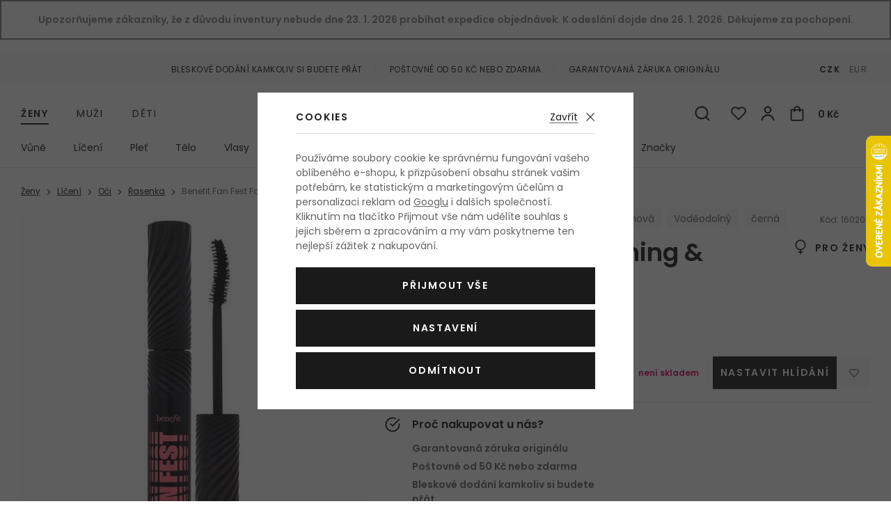

--- FILE ---
content_type: text/html; charset=UTF-8
request_url: https://www.kosmetika-zdravi.cz/rasenka-benefit-fan-fest-fanning-volumizing-mascara_z53196/
body_size: 23212
content:
<!DOCTYPE html>


      
   

         
         
   
   
   

<html class="no-js lang-cs" lang="cs">
<head>
   
      <meta charset="utf-8">
      
         <meta name="author" content="kosmetika-zdravi.cz">
      

      <meta name="web_author" content="wpj.cz">

      
   
                        

            
   
         <meta name="description" content="Řasenka Benefit Fan Fest Fanning &amp; Volumizing Mascara pro ženy nabízíme za nejlepší cenu. Kde? Přece na Kosmetika-zdravi.cz. Objednejte ještě dnes a zítra může být u vás.
">
   

      
                     <meta name="robots" content="index, follow">
               

               <meta name="viewport" content="width=device-width, initial-scale=1">
      
      <meta property="og:title" content="Řasenka Benefit Fan Fest Fanning &amp; Volumizing Mascara 8,5 g Hyper Black - Kosmetika-zdravi.cz">
      
         <meta property="og:image" content="https://www.kosmetika-zdravi.cz/data/tmp/108/5/1177755_108.jpg?1717159092_1">
   
      <meta property="og:url" content="https://www.kosmetika-zdravi.cz/rasenka-benefit-fan-fest-fanning-volumizing-mascara_z53196/">
      <meta property="og:type" content="website">

      
         <title>Benefit Fan Fest Fanning &amp; Volumizing Mascara Řasenka pro ženy
         - Kosmetika-zdravi.cz</title>
   

      
         
            <link rel="preconnect" href="https://fonts.gstatic.com">
            <link href="https://fonts.googleapis.com/css2?family=Poppins:ital,wght@0,400;0,600;1,400;1,600&display=swap" rel="stylesheet">
         
         
            <link rel="stylesheet" href="/web/build/app.6563860c.css">
            
         
      
   <meta name="google-site-verification" content="NQfv-V1ArfqeEUEWhbdj80FcdYN77n4mTexaKHWmVsE"/>
   <meta name="google-site-verification" content="wdE3ZFCbEQIYVHwwinqWZoC4Zv3XGumth9pzMh17EOo"/>

   <link rel="stylesheet" href="/web/build/product.aba7645c.css">


                      

            
      
         <link rel="shortcut icon" href="/templates/images/favicon.ico?v=1">
         <link rel="apple-touch-icon" sizes="144x144" href="/templates/images/share/apple-touch-icon.png">
         <link rel="icon" type="image/png" sizes="32x32" href="/templates/images/share/favicon-32x32.png">
         <link rel="icon" type="image/png" sizes="16x16" href="/templates/images/share/favicon-16x16.png">
         <link rel="manifest" href="/templates/images/share/site.webmanifest">
         <meta name="msapplication-TileColor" content="#da532c">
         <meta name="theme-color" content="#ffffff">
      

      <script src="/common/static/js/sentry-6.16.1.min.js"></script>

<script>
   Sentry.init({
      dsn: 'https://bdac53e35b1b4424b35eb8b76bcc2b1a@sentry.wpj.cz/9',
      allowUrls: [
         /www\.kosmetika-zdravi\.cz\//
      ],
      denyUrls: [
         // Facebook flakiness
         /graph\.facebook\.com/i,
         // Facebook blocked
         /connect\.facebook\.net\/en_US\/all\.js/i,
         // Chrome extensions
         /extensions\//i,
         /^chrome:\/\//i,
         /kupshop\.local/i
      ],
      beforeSend(event) {
         if (!/FBA[NV]|PhantomJS|SznProhlizec/.test(window.navigator.userAgent)) {
            return event;
         }
      },
      ignoreErrors: [
         // facebook / ga + disabled cookies
         'fbq is not defined',
         'Can\'t find variable: fbq',
         '_gat is not defined',
         'AW is not defined',
         'Can\'t find variable: AW',
         'url.searchParams.get', // gtm koza
         // localstorage not working in incoginto mode in iOS
         'The quota has been exceeded',
         'QuotaExceededError',
         'Undefined variable: localStorage',
         'localStorage is null',
         'The operation is insecure',
         "Failed to read the 'localStorage'",
         "gtm_",
         "Can't find variable: glami",
      ]
   });

   Sentry.setTag("web", "kosmetika-zdravi");
   Sentry.setTag("wbpck", 1);
   Sentry.setTag("adm", 0);
   Sentry.setTag("tpl", "el");
   Sentry.setTag("sentry_v", "6.16.1");
</script>

      <script>
   window.wpj = window.wpj || {};
   wpj.onReady = wpj.onReady || [];
   wpj.jsShop = wpj.jsShop || {events:[]};

   window.dataLayer = window.dataLayer || [];
   function gtag() {
      window.dataLayer.push(arguments);
   }
   window.wpj.cookie_bar_send = true;

   wpj.getCookie = (sKey) => decodeURIComponent(
      document.cookie.replace(
         new RegExp(
            '(?:(?:^|.*;)\\s*' +
            encodeURIComponent(sKey).replace(/[\-\.\+\*]/g, '\\$&') +
            '\\s*\\=\\s*([^;]*).*$)|^.*$'
         ),
         '$1'
      )
   ) || null;

      var consents = wpj.getCookie('cookie-bar')?.split(',');

   if (!(consents instanceof Array)){
      consents = [];
   }

   consents_fields = {
      ad_storage: consents.includes('ad_storage') ? 'granted' : 'denied',
      ad_user_data: consents.includes('ad_storage') ? 'granted' : 'denied',
      ad_personalization: consents.includes('ad_storage') ? 'granted' : 'denied',
      personalization_storage: consents.includes('personalization_and_functionality_storage') ? 'granted' : 'denied',
      functionality_storage: 'granted',
      analytics_storage: consents.includes('analytics_storage') ? 'granted' : 'denied',
   };
   gtag('consent', 'default', consents_fields);

   gtag("set", "ads_data_redaction", true);

   dataLayer.push({
      'event': 'defaultConsent',
      'consents' : consents_fields,
      'version': 'v2'
   });
   </script>

<script>
   wpj.data = wpj.data || { };

      wpj.data.instagram = true;
   
   

   

   
</script>



               <meta name="google-site-verification" content="nfU_emgDfgnTMBwAyWZvIT4fGEKAPIBoRLa267aZESY">
      
      
      
      
         

           

   

<script>page_data = {"page":{"language":"cs","title":"\u0158asenka Benefit Fan Fest Fanning & Volumizing Mascara 8,5 g Hyper Black - Kosmetika-zdravi.cz","path":"\/rasenka-benefit-fan-fest-fanning-volumizing-mascara_z53196\/","currency":"CZK","currencyRate":1,"breadCrumbs":[{"id":"","name":"Dom\u016f"},{"id":1,"name":"\u017deny"},{"id":1411,"name":"L\u00ed\u010den\u00ed"},{"id":1435,"name":"O\u010di"},{"id":1621,"name":"\u0158asenka"},{"id":"","name":"\u0158asenka Benefit Fan Fest Fanning & Volumizing Mascara 8,5 g Hyper Black"}],"environment":"live","type":"product"},"user":{"sessionId":"dc4f67f52bfa5cccf100a79d25c002d8","cartId":"no-cartID","type":"anonymous","cartValue":0,"cartValueWithVat":0,"cartValueWithoutVat":0,"cartItems":0},"resetRefferer":false,"event":"pageView","products":[{"id":160203,"idProduct":160203,"EAN":602004146151,"code":160203,"productCode":160203,"hasVariations":null,"variationsIds":null,"idVariation":null,"variationCode":null,"variationName":null,"soldOut":null,"categoryMain":[{"id":1,"name":"\u017deny"},{"id":1411,"name":"L\u00ed\u010den\u00ed"},{"id":1435,"name":"O\u010di"},{"id":1621,"name":"\u0158asenka"}],"categoryCurrent":[{"id":1,"name":"\u017deny"},{"id":1411,"name":"L\u00ed\u010den\u00ed"},{"id":1435,"name":"O\u010di"},{"id":1621,"name":"\u0158asenka"},{"id":"","name":"\u0158asenka Benefit Fan Fest Fanning & Volumizing Mascara 8,5 g Hyper Black"}],"producer":"Benefit","campaigns":{"M":{"id":"M","name":"Nejlevn\u011bj\u0161\u00ed"}},"name":"\u0158asenka Benefit Fan Fest Fanning & Volumizing Mascara 8,5 g Hyper Black","vat":21,"price":472.73,"priceWithVat":572,"priceWithoutVat":472.73,"priceVat":99.27,"priceWithoutDiscount":472.73,"discount":0,"hasDiscount":false,"availability":"nen\u00ed skladem","url":"https:\/\/www.kosmetika-zdravi.cz\/rasenka-benefit-fan-fest-fanning-volumizing-mascara_z53196\/#160203","imageUrl":"https:\/\/www.kosmetika-zdravi.cz\/data\/tmp\/0\/5\/1177755_0.jpg?1717159092_1","sex":"","cosmetics":"Y","model_name":"Benefit Fan Fest Fanning & Volumizing Mascara","position":1}],"once":false,"version":"v2"};page_data['page']['layout'] = window.innerWidth  > 991 ? 'web' : window.innerWidth > 543 ? 'tablet' : 'mobil';dataLayer.push(page_data);</script><script src="/common/static/wpj/wpj.gtm.js?v2"></script><script>var urlParams = new URLSearchParams(window.location.search);var hash = location.href.split("#")[1] || urlParams.get('id_variation') || "";gtm_getDetailImpressions(hash, 'detailImpressions');</script><script>
              wpj.onReady.push(function () {
                 [ 'logout', 'registration', 'login', 'newsletter_subscribe'].forEach(function (type) {
                    let cookieValue = wpj.storage.cookies.getItem('gtm_'+type);

                    if (cookieValue === null) {
                       return;
                    }
                    wpj.storage.cookies.removeItem('gtm_'+type);

                    cookieValue = JSON.parse(cookieValue);

                    let valueData;
                    if (type === 'newsletter_subscribe') {
                       valueData = { ...cookieValue };
                       type = 'newsletterSubscribe';
                    } else if (cookieValue instanceof Array) {
                       valueData = { data: cookieValue };
                    } else {
                       valueData = { value: cookieValue };
                    }
                     window.dataLayer.push({
                        event: 'success' +  gtm_ucfirst(type),
                           ...valueData
                     });
                 });
              });
              function gtm_ucfirst(str) {
                   if (!str || typeof str !== 'string') return str;
                   return str.charAt(0).toUpperCase() + str.slice(1);
               }
           </script>                      <!-- Google Tag Manager -->
   <script data-cookieconsent="ignore">(function(w,d,s,l,i) {w[l] = w[l] || [];w[l].push({'gtm.start': new Date().getTime(), event: 'gtm.js'});
         var f = d.getElementsByTagName(s)[0],j=d.createElement(s),dl=l != 'dataLayer' ? '&l=' + l : '';
         j.async = true;j.src='//www.googletagmanager.com/gtm.js?id=' + i + dl;f.parentNode.insertBefore(j, f);
      })(window, document, 'script', 'dataLayer', 'GTM-NQB6PBC');</script>
   <!-- End Google Tag Manager -->
         
</head>

<body>



   <!-- Google Tag Manager -->
   <noscript>
       <iframe src="//www.googletagmanager.com/ns.html?id=GTM-NQB6PBC" height="0" width="0" style="display:none;visibility:hidden"></iframe>
   </noscript>
<!-- End Google Tag Manager -->


                      

       


   
   <div data-cart="addedToCart"></div>
   
      
                <div class="alert alert-info alert-dismissible text-center infopanel "
        data-infopanel="8"
        data-version="1" data-nosnippet>
               Upozorňujeme zákazníky, že z důvodu inventury nebude dne <strong>23. 1. 2026</strong> probíhat expedice objednávek. <strong>K odeslání dojde dne 26. 1. 2026</strong>. Děkujeme za pochopení.
                     <button type="button" class="close" data-infopanel-close="8" aria-label="Zavřít">
            <span class="fc lightbox_close"></span>
         </button>
         </div>
   <script>
      var $localInfoPanelsData = {};
      var $infoPanel = null;

      if (window.localStorage.getItem('info_panels')) {
         $localInfoPanelsData = JSON.parse(window.localStorage.getItem('info_panels'));
         $infoPanel = $localInfoPanelsData['info-panel-8'];
      }

      if ($infoPanel && $infoPanel['version'] >= "1") {
         var $infoElements = document.querySelectorAll('[data-infopanel="8"]');
         $infoElements.forEach(element => {
            element.remove();
         });
      }
   </script>

<div class="header-top">
   <div class="container-fluid container container-flex">
      <ul class="list-inline">
         <li>Bleskové dodání kamkoliv si budete přát</li>
                     <li>Poštovné od 50 Kč nebo zdarma</li>
                  <li>Garantovaná záruka originálu</li>
      </ul>

      
                     <div class="header-currency">
                                 <a href="/mena/CZK/" title="Česká koruna"
                     class="active">CZK</a>
                                 <a href="/mena/EUR/" title="Euro"
                     >EUR</a>
                           </div>
               
   </div>
</div>
<header class="header">
   <div class="container container-flex header-middle">
      <button type='button' class='header-burger' title='Menu' onclick="window.wpj.mobilemenu.open()">
         <span class='fc icons_burger'></span>
         
                     <span class="menu-name">Ženy</span>
               </button>

       <ul class="list-inline header-sections-main" data-nav="header-main" data-tracking-click='{&quot;event&quot;:&quot;topMenu&quot;}'><li><a href="/" data-navitem="1"> Ženy </a></li><li><a href="/muzi_k2/" data-navitem="2"> Muži </a></li><li><a href="/deti_k4/" data-navitem="4"> Děti </a></li></ul>    <script>
            (function() {
         var element = document.querySelector('[data-nav="header-main"] [data-navitem="1"]');
         if (element) {
            element.classList.add("active");
         }
      })();
            (function() {
         var element = document.querySelector('[data-nav="header-main"] [data-navitem="1411"]');
         if (element) {
            element.classList.add("active");
         }
      })();
            (function() {
         var element = document.querySelector('[data-nav="header-main"] [data-navitem="1435"]');
         if (element) {
            element.classList.add("active");
         }
      })();
            (function() {
         var element = document.querySelector('[data-nav="header-main"] [data-navitem="1621"]');
         if (element) {
            element.classList.add("active");
         }
      })();
         </script>


                                 <a href="/" title="Kosmetika a parfémy - Kosmetika-zdravi.cz" class="logo">
         
            <picture>
               <source srcset="/templates/images/logo-sm.svg" media="(max-width: 419px)">
               <img src="/templates/images/logo.svg" alt="Kosmetika-zdravi.cz" class="img-responsive" width="263" height="37">
            </picture>
         
      </a>

      <div class="header-icons">
         <form method="get" action="/vyhledavani/" class="header-search-form" data-search-form>
   <input type="text" name="search" value="" maxlength="100" class="form-control autocomplete-control"
          placeholder="Hledáte parfém, značku, ..." autocomplete="off" data-search-input>
   <button type="submit" class="fc icons_search" title="Hledat"></button>
   <a href="/vyhledavani/" data-toggle="search" class="search-close">
      <span class="fc lightbox_close"></span>
   </a>
</form>

<script id="productSearch" type="text/x-dot-template">
      
      {{? it.items.Produkty || it.items.Kategorie || it.items.Vyrobci  }}

   <div class="d-flex">
      {{? it.items.Kategorie || it.items.Vyrobci }}
      <div class="autocomplete-side">
         {{? it.items.Kategorie }}
         <div class="autocomplete-categories">
            <p class="title-default">Kategorie</p>
            <ul>
               {{~it.items.Kategorie.items :item :index}}
               <li data-autocomplete-item="section">
                  <a href="/presmerovat/?type=category&id={{=item.id}}">{{=item.label}}</a>
               </li>
               {{~}}
            </ul>
         </div>
         {{?}}

         {{? it.items.Vyrobci }}
         <div class="autocomplete-categories">
            <p class="title-default">Značky</p>
            <ul>
               {{~it.items.Vyrobci.items :item :index}}
               <li data-autocomplete-item="section">
                  <a href="/presmerovat/?type=producer&id={{=item.id}}">{{=item.label}}</a>
               </li>
               {{~}}
            </ul>
         </div>
         {{?}}
      </div>
      {{?}}

      {{? it.items.Produkty }}
      <div class="autocomplete-products">

         <p class="title-default">Produkty</p>

         <ul>
            {{~it.items.Produkty.items :item :index}}
            <li data-autocomplete-item="product">
               <a href="/presmerovat/?type=product&id={{=item.id}}">
                  <span class="img-overlay">
                     {{? item.image }}
                     <img src="{{=item.image}}" alt="{{=item.label}}">
                     {{??}}
                     <img src="/static/images/no-img.jpg" alt="{{=item.label}}">
                     {{?}}
                  </span>
                  <span class="content">
                     <span class="title">{{=item.model_short_title}}</span>
                     {{=item.label.replace(item.model_short_title, '')}}
                     <strong class="price">{{=item.price}}</strong>
                  </span>
               </a>
            </li>
            {{~}}
         </ul>
      </div>
      {{?}}
   </div>
   <div data-autocomplete-item="show-all">
      <a href="" class="btn btn-block btn-muted">Zobrazit všechny produkty</a>
   </div>
      {{??}}
   <div class="autocomplete-noresult">
      <p>Žádný výsledek</p>
   </div>
      {{?}}
   
</script>


<script>
   wpj.onReady.push(function() {
      $('[data-search-input]').productSearch({
         minLength: 3,
               });
   });
</script>

         <div class="header-icon header-search-sm">
            <a href="/vyhledavani/" data-toggle="search">
               <span class="fc icons_search"></span>
            </a>
         </div>

         <div class="header-favorite header-icon cart-signin">
   <a href="/prihlaseni/" title="Zobrazit oblíbené produkty">
      <span class="fc icons_heart">
         <span class="count hidden">0</span>
      </span>
   </a>
</div>

<div class="header-login header-icon cart-signin">
   <a href="/prihlaseni/" title="Přihlášení">
      <span class="fc icons_user">
               </span>
   </a>
</div>

<div class="header-cart header-icon ">
   <a  data-reload="cart-info">
      <span class="fc icons_cart"></span>
      <span class="price">0 Kč</span>
   </a>
</div>

<div class="cartbox-focus cartbox-custom-scrollbar" data-cartbox>
   
      <div class="cartbox-header">
         

            <h3 data-reload="cartbox-sidebar-pieces">Košík</h3>
         
         
            <a href="#" data-cartbox-hide><u>Zavřít</u><i class="fc lightbox_close"></i></a>
         
      </div>
   

   <div class="cartbox-product-list">
      <div data-reload="cartbox-products">
                     <p class="no-items">V košíku nemáte žádné zboží.</p>
               </div>
   </div>

   <div class="cartbox-footer">
      <div data-reload="cartbox-footer">
         
            <div class="price-title">Mezisoučet
               <strong class="total-price h3">0 Kč</strong>
            </div>
         

         
   <div class="shipping-progress-outer">
      <div class="shipping-progress">
         <span class="fc icons_delivery"></span>
         <p>
            
                                                   K dopravě zdarma zbývá <strong>2 990 Kč</strong>                           
         </p>

                     <div class="shipping-bar">
                                    <span style="width: 0%;"></span>
            </div>
               </div>
      
   <ul class="shipping-progress-badge">
      <li><span class="fc icons_star-empty"></span>Garantovaná záruka originálu</li>
      <li><span class="fc icons_shield"></span>Bezpečná online platba<img src="/static/images/delivery-payment/payment-gopay-colored.svg" alt="GoPay" width="70" height="17"></li>
      <li><span class="fc icons_box-alt"></span>Bleskové dodání kamkoliv si budete přát</li>
   </ul>

   </div>

         
            <a href="/kosik/" class="btn btn-block btn-ctr disabled">Přejít do košíku</a>
            <a href="#" data-cartbox-hide class="btn btn-block btn-muted">Zpět k nákupu</a>
         
      </div>
   </div>
</div>
<div class="cartbox-bg" data-cartbox></div>
<div class="cartbox-overlay" data-cartbox data-cartbox-hide></div>


      </div>
   </div>

          <div class="container header-bottom"><nav class="header-sections" data-nav="top" data-tracking-click='{&quot;event&quot;:&quot;topMenu&quot;}'><ul class="level-0"><li class="nav-item nav-item-1540 has-submenu" data-navitem="1540"><a href="/zeny_k1/vune_k1540/"> Vůně </a><div class="submenu"><div class="submenu-wrapper"><div class="column"><p class="title-default">Kategorie</p><ul class="level-1"><li class="nav-item" data-navitem="1354"><a href="/zeny_k1/vune_k1540/parfemovana-voda_k1354/"> Parfémovaná voda </a></li><li class="nav-item" data-navitem="1384"><a href="/zeny_k1/vune_k1540/toaletni-voda_k1384/"> Toaletní voda </a></li><li class="nav-item" data-navitem="1357"><a href="/zeny_k1/vune_k1540/kolinska-voda_k1357/"> Kolínská voda </a></li><li class="nav-item" data-navitem="1390"><a href="/zeny_k1/vune_k1540/parfem_k1390/"> Parfém </a></li><li class="nav-item" data-navitem="1387"><a href="/zeny_k1/vune_k1540/parfemovany-olej_k1387/"> Parfémovaný olej </a></li><li class="nav-item" data-navitem="1677"><a href="/zeny_k1/vune_k1540/telovy-sprej_k1677/"> Tělový sprej </a></li><li class="nav-item" data-navitem="1685"><a href="/zeny_k1/vune_k1540/vune-do-auta_k1685/"> Vůně do auta </a></li><li class="nav-item" data-navitem="1225"><a href="/zeny_k1/vune_k1540/plnitelny-flakon_k1225/"> Plnitelný flakón </a></li><li class="nav-item" data-navitem="1480"><a href="/zeny_k1/vune_k1540/eau-fraiche_k1480/"> Eau Fraîche </a></li><li class="nav-item" data-navitem="1076"><a href="/zeny_k1/vune_k1540/vlasova-mlha_k1076/"> Vlasová mlha </a></li><li class="nav-item" data-navitem="1624"><a href="/zeny_k1/vune_k1540/eau-de-soin_k1624/"> Eau de Soin </a></li><li class="nav-item" data-navitem="3"><a href="/zeny_k1/vune_k1540/do-bytu_k3/"> Do bytu </a></li><li class="nav-item" data-navitem="2243"><a href="/zeny_k1/vune_k1540/parfemovy-extrakt_k2243/"> Parfémový extrakt </a></li><li><a href="/zeny_k1/vune_k1540/" class="all">Všechny kategorie</a></li></ul></div><div class="column"><p class="title-default">Top značky</p><ul class="level-1"><li><a href="/vyrobci/" class="all">Všechny značky</a></li></ul></div><div class="column"><p class="title-default">Speciální nabídka</p><ul class="level-1"><li class="nav-item" data-navitem="1769"><a href="/zeny_k1/vune_k1540/odstriky/"> Vzorky vůní </a></li><li class="nav-item" data-navitem="1799"><a href="/zeny_k1/vune_k1540/darkove-kazety-vuni-pro-zeny_k1799/"> Kazety </a></li></ul></div><div class="row catalog-row" data-tracking-view='{"_clear":true,"event":"productsImpressions","impressions":{"products":[],"listName":"menu","listId":1540},"once":false,"version":"v2"}'></div></div></div></li><li class="nav-item nav-item-1411 has-submenu" data-navitem="1411"><a href="/zeny_k1/liceni_k1411/"> Líčení </a><div class="submenu"><div class="submenu-wrapper"><div class="column"><p class="title-default">Kategorie</p><ul class="level-1"><li class="nav-item" data-navitem="1435"><a href="/zeny_k1/liceni_k1411/oci_k1435/"> Oči </a></li><li class="nav-item" data-navitem="1755"><a href="/zeny_k1/liceni_k1411/oboci_k1755/"> Obočí </a></li><li class="nav-item" data-navitem="1468"><a href="/zeny_k1/liceni_k1411/tvar_k1468/"> Tvář </a></li><li class="nav-item" data-navitem="1453"><a href="/zeny_k1/liceni_k1411/rty_k1453/"> Rty </a></li><li class="nav-item" data-navitem="1474"><a href="/zeny_k1/liceni_k1411/nehty_k1474/"> Nehty </a></li><li class="nav-item" data-navitem="1058"><a href="/zeny_k1/liceni_k1411/kosmeticka-pomucka_k1058/"> Kosmetická pomůcka </a></li><li class="nav-item" data-navitem="1489"><a href="/zeny_k1/liceni_k1411/odliceni_k1489/"> Odlíčení </a></li><li class="nav-item" data-navitem="1067"><a href="/zeny_k1/liceni_k1411/dekorativni-kazeta_k1067/"> Dekorativní kazeta </a></li><li><a href="/zeny_k1/liceni_k1411/" class="all">Všechny kategorie</a></li></ul></div><div class="column"><p class="title-default">Top značky</p><ul class="level-1"><li><a href="/vyrobci/" class="all">Všechny značky</a></li></ul></div><div class="column"><p class="title-default">Speciální nabídka</p><ul class="level-1"><li class="nav-item" data-navitem="1800"><a href="/zeny_k1/liceni_k1411/darkove-kazety-dekorativni-kosmetiky-pro-zeny_k1800/"> Kazety </a></li></ul></div><div class="row catalog-row" data-tracking-view='{"_clear":true,"event":"productsImpressions","impressions":{"products":[{"id":33582,"idProduct":33582,"EAN":50671304,"code":33582,"productCode":33582,"hasVariations":null,"variationsIds":null,"idVariation":null,"variationCode":null,"variationName":null,"soldOut":null,"categoryMain":[{"id":1411,"name":"L\u00ed\u010den\u00ed"},{"id":1435,"name":"O\u010di"},{"id":1621,"name":"\u0158asenka"}],"categoryCurrent":[{"id":1,"name":"\u017deny"},{"id":1540,"name":"V\u016fn\u011b"},{"id":1354,"name":"Parf\u00e9movan\u00e1 voda"},{"id":"","name":"Parf\u00e9movan\u00e1 voda Marina de Bourbon Royal Marina Diamond 100 ml"}],"producer":"Max Factor","campaigns":{"M":{"id":"M","name":"Nejlevn\u011bj\u0161\u00ed"},"B":{"id":"B","name":"Topseller"},"PARTNER":{"id":"PARTNER","name":"Partner"}},"name":"\u0158asenka Max Factor 2000 Calorie 9 ml Black","vat":21,"price":104.96,"priceWithVat":127,"priceWithoutVat":104.96,"priceVat":22.04,"priceWithoutDiscount":104.96,"discount":0,"hasDiscount":false,"availability":"skladem","url":"https:\/\/www.kosmetika-zdravi.cz\/rasenka-max-factor-2000-calorie_z6181\/#33582","imageUrl":"https:\/\/www.kosmetika-zdravi.cz\/data\/tmp\/0\/7\/1102377_0.jpg?1685692370_1","sex":"","cosmetics":"N","model_name":"Marina de Bourbon Royal Marina Diamond","position":1}],"listName":"menu","listId":1411},"once":false,"version":"v2"}'><div class="col-xxs-12"><div class="catalog"><a href="/rasenka-max-factor-2000-calorie_z6181/#33582" data-tracking-click='{"event":"productClick","click":{"products":[{"id":33582,"idProduct":33582,"EAN":50671304,"code":33582,"productCode":33582,"hasVariations":null,"variationsIds":null,"idVariation":null,"variationCode":null,"variationName":null,"soldOut":null,"categoryMain":[{"id":1411,"name":"L\u00ed\u010den\u00ed"},{"id":1435,"name":"O\u010di"},{"id":1621,"name":"\u0158asenka"}],"categoryCurrent":[{"id":1,"name":"\u017deny"},{"id":1540,"name":"V\u016fn\u011b"},{"id":1354,"name":"Parf\u00e9movan\u00e1 voda"},{"id":"","name":"Parf\u00e9movan\u00e1 voda Marina de Bourbon Royal Marina Diamond 100 ml"}],"producer":"Max Factor","campaigns":{"M":{"id":"M","name":"Nejlevn\u011bj\u0161\u00ed"},"B":{"id":"B","name":"Topseller"},"PARTNER":{"id":"PARTNER","name":"Partner"}},"name":"\u0158asenka Max Factor 2000 Calorie 9 ml Black","vat":21,"price":104.96,"priceWithVat":127,"priceWithoutVat":104.96,"priceVat":22.04,"priceWithoutDiscount":104.96,"discount":0,"hasDiscount":false,"availability":"skladem","url":"https:\/\/www.kosmetika-zdravi.cz\/rasenka-max-factor-2000-calorie_z6181\/#33582","imageUrl":"https:\/\/www.kosmetika-zdravi.cz\/data\/tmp\/0\/7\/1102377_0.jpg?1685692370_1","sex":"","cosmetics":"N","model_name":"Marina de Bourbon Royal Marina Diamond","position":1}],"listName":"menu","listId":1411},"once":false,"version":"v2"}' ><div class="img"><img src="/data/tmp/2/7/1102377_2.jpg?1685692370_1" alt="Řasenka Max Factor 2000 Calorie 9 ml Black" width="240" height="240" class="img-responsive"><div class="catalog-flags flags"></div><div class="gender"><span class="fc icons_gender-female" title="Pro ženy"></span></div><div class="shade"><figure><img src="/data/tmp/13/9/439229_13.jpg?1636097132_1" alt="Řasenka Max Factor 2000 Calorie 9 ml Black" width="60" height="60" loading="lazy" class="img-responsive"></figure><strong>Black</strong></div></div><div class="content"><div class="title-wrapper"><h3 class="title">Max Factor 2000 Calorie</h3><span class="section">Řasenka pro objem řas</span></div><div class="price-wrapper"><div class="left"><p class="volumes"> 9 ml Black </p><p class="delivery"> skladem </p></div><div class="right"><span class="strike-price strike-price-empty">&nbsp;</span><p class="price">127 Kč</p><span class="unit-price"> 1 411,11 Kč / 100 ml </span></div></div></div></a></div></div></div></div></div></li><li class="nav-item nav-item-1414 has-submenu" data-navitem="1414"><a href="/zeny_k1/plet_k1414/"> Pleť </a><div class="submenu"><div class="submenu-wrapper"><div class="column"><p class="title-default">Kategorie</p><ul class="level-1"><li class="nav-item" data-navitem="1363"><a href="/zeny_k1/plet_k1414/pletovy-krem-a-gel_k1363/"> Pleťový krém a gel </a></li><li class="nav-item" data-navitem="1342"><a href="/zeny_k1/plet_k1414/cisteni-pleti_k1342/"> Čištění pleti </a></li><li class="nav-item" data-navitem="1336"><a href="/zeny_k1/plet_k1414/pletove-serum_k1336/"> Pleťové sérum </a></li><li class="nav-item" data-navitem="1339"><a href="/zeny_k1/plet_k1414/pece-o-oci_k1339/"> Péče o oči </a></li><li class="nav-item" data-navitem="1366"><a href="/zeny_k1/plet_k1414/pletova-maska_k1366/"> Pleťová maska </a></li><li class="nav-item" data-navitem="1375"><a href="/zeny_k1/plet_k1414/pece-o-rty_k1375/"> Péče o rty </a></li><li class="nav-item" data-navitem="1402"><a href="/zeny_k1/plet_k1414/krem-na-krk-a-dekolt_k1402/"> Krém na krk a dekolt </a></li><li class="nav-item" data-navitem="1552"><a href="/zeny_k1/plet_k1414/pletova-voda-a-sprej_k1552/"> Pleťová voda a sprej </a></li><li class="nav-item" data-navitem="1828"><a href="/zeny_k1/plet_k1414/lokalni-pece_k1828/"> Lokální péče </a></li><li class="nav-item" data-navitem="2058"><a href="/zeny_k1/plet_k1414/masazni-valecek-a-kamen_k2058/"> Masážní váleček a kámen </a></li><li class="nav-item" data-navitem="2376"><a href="/zeny_k1/plet_k1414/pletova-esence_k2376/"> Pleťová esence </a></li><li class="nav-item" data-navitem="2123"><a href="/zeny_k1/plet_k1414/pletovy-olej_k2123/"> Pleťový olej </a></li><li><a href="/zeny_k1/plet_k1414/" class="all">Všechny kategorie</a></li></ul></div><div class="column"><p class="title-default">Top značky</p><ul class="level-1"><li><a href="/vyrobci/" class="all">Všechny značky</a></li></ul></div><div class="column"><p class="title-default">Speciální nabídka</p><ul class="level-1"><li class="nav-item" data-navitem="1801"><a href="/zeny_k1/plet_k1414/darkove-kazety-pletove-kosmetiky-pro-zeny_k1801/"> Kazety </a></li></ul></div><div class="row catalog-row" data-tracking-view='{"_clear":true,"event":"productsImpressions","impressions":{"products":[{"id":45621,"idProduct":45621,"EAN":3401345935571,"code":45621,"productCode":45621,"hasVariations":null,"variationsIds":null,"idVariation":null,"variationCode":null,"variationName":null,"soldOut":null,"categoryMain":[{"id":1414,"name":"Ple\u0165"},{"id":1342,"name":"\u010ci\u0161t\u011bn\u00ed pleti"},{"id":1351,"name":"Micel\u00e1rn\u00ed voda"}],"categoryCurrent":[{"id":1,"name":"\u017deny"},{"id":1540,"name":"V\u016fn\u011b"},{"id":1354,"name":"Parf\u00e9movan\u00e1 voda"},{"id":"","name":"Parf\u00e9movan\u00e1 voda Marina de Bourbon Royal Marina Diamond 100 ml"}],"producer":"BIODERMA","campaigns":{"M":{"id":"M","name":"Nejlevn\u011bj\u0161\u00ed"},"B":{"id":"B","name":"Topseller"},"PARTNER":{"id":"PARTNER","name":"Partner"}},"name":"Micel\u00e1rn\u00ed voda BIODERMA Sensibio H\u2082O 500 ml","vat":21,"price":217.36,"priceWithVat":263,"priceWithoutVat":217.36,"priceVat":45.64,"priceWithoutDiscount":217.36,"discount":0,"hasDiscount":false,"availability":"skladem","url":"https:\/\/www.kosmetika-zdravi.cz\/micelarni-voda-bioderma-sensibio-h-o_z37912\/#45621","imageUrl":"https:\/\/www.kosmetika-zdravi.cz\/data\/tmp\/0\/7\/1021887_0.jpg?1644846342_1","sex":"","cosmetics":"N","model_name":"Marina de Bourbon Royal Marina Diamond","position":1}],"listName":"menu","listId":1414},"once":false,"version":"v2"}'><div class="col-xxs-12"><div class="catalog"><a href="/micelarni-voda-bioderma-sensibio-h-o_z37912/#45621" data-tracking-click='{"event":"productClick","click":{"products":[{"id":45621,"idProduct":45621,"EAN":3401345935571,"code":45621,"productCode":45621,"hasVariations":null,"variationsIds":null,"idVariation":null,"variationCode":null,"variationName":null,"soldOut":null,"categoryMain":[{"id":1414,"name":"Ple\u0165"},{"id":1342,"name":"\u010ci\u0161t\u011bn\u00ed pleti"},{"id":1351,"name":"Micel\u00e1rn\u00ed voda"}],"categoryCurrent":[{"id":1,"name":"\u017deny"},{"id":1540,"name":"V\u016fn\u011b"},{"id":1354,"name":"Parf\u00e9movan\u00e1 voda"},{"id":"","name":"Parf\u00e9movan\u00e1 voda Marina de Bourbon Royal Marina Diamond 100 ml"}],"producer":"BIODERMA","campaigns":{"M":{"id":"M","name":"Nejlevn\u011bj\u0161\u00ed"},"B":{"id":"B","name":"Topseller"},"PARTNER":{"id":"PARTNER","name":"Partner"}},"name":"Micel\u00e1rn\u00ed voda BIODERMA Sensibio H\u2082O 500 ml","vat":21,"price":217.36,"priceWithVat":263,"priceWithoutVat":217.36,"priceVat":45.64,"priceWithoutDiscount":217.36,"discount":0,"hasDiscount":false,"availability":"skladem","url":"https:\/\/www.kosmetika-zdravi.cz\/micelarni-voda-bioderma-sensibio-h-o_z37912\/#45621","imageUrl":"https:\/\/www.kosmetika-zdravi.cz\/data\/tmp\/0\/7\/1021887_0.jpg?1644846342_1","sex":"","cosmetics":"N","model_name":"Marina de Bourbon Royal Marina Diamond","position":1}],"listName":"menu","listId":1414},"once":false,"version":"v2"}' ><div class="img"><img src="/data/tmp/2/7/1021887_2.jpg?1644846342_1" alt="Micelární voda BIODERMA Sensibio H₂O 500 ml" width="240" height="240" class="img-responsive"><div class="catalog-flags flags"></div><div class="gender"><span class="fc icons_gender-female" title="Pro ženy"></span></div></div><div class="content"><div class="title-wrapper"><h3 class="title">BIODERMA Sensibio H₂O</h3><span class="section">Micelární voda pro citlivou pleť</span></div><div class="price-wrapper"><div class="left"><p class="volumes"> 500 ml </p><p class="delivery"> skladem </p></div><div class="right"><span class="strike-price strike-price-empty">&nbsp;</span><p class="price">263 Kč</p><span class="unit-price"> 52,60 Kč / 100 ml </span></div></div></div></a></div></div></div></div></div></li><li class="nav-item nav-item-1438 has-submenu" data-navitem="1438"><a href="/zeny_k1/telo_k1438/"> Tělo </a><div class="submenu"><div class="submenu-wrapper"><div class="column"><p class="title-default">Kategorie</p><ul class="level-1"><li class="nav-item" data-navitem="1426"><a href="/zeny_k1/telo_k1438/sprchova-kosmetika_k1426/"> Sprchová kosmetika </a></li><li class="nav-item" data-navitem="1477"><a href="/zeny_k1/telo_k1438/deo-pripravek_k1477/"> Deo přípravek </a></li><li class="nav-item" data-navitem="1094"><a href="/zeny_k1/telo_k1438/opalovaci-kosmetika_k1094/"> Opalovací kosmetika </a></li><li class="nav-item" data-navitem="1324"><a href="/zeny_k1/telo_k1438/telove-mleko_k1324/"> Tělové mléko </a></li><li class="nav-item" data-navitem="1462"><a href="/zeny_k1/telo_k1438/telovy-krem_k1462/"> Tělový krém </a></li><li class="nav-item" data-navitem="1369"><a href="/zeny_k1/telo_k1438/holeni-a-depilace_k1369/"> Holení a depilace </a></li><li class="nav-item" data-navitem="1405"><a href="/zeny_k1/telo_k1438/pece-o-ruce_k1405/"> Péče o ruce </a></li><li class="nav-item" data-navitem="1528"><a href="/zeny_k1/telo_k1438/telovy-olej_k1528/"> Tělový olej </a></li><li class="nav-item" data-navitem="1327"><a href="/zeny_k1/telo_k1438/telovy-peeling_k1327/"> Tělový peeling </a></li><li class="nav-item" data-navitem="1049"><a href="/zeny_k1/telo_k1438/intimni-hygiena_k1049/"> Intimní hygiena </a></li><li class="nav-item" data-navitem="1103"><a href="/zeny_k1/telo_k1438/proti-celulitide-a-striim_k1103/"> Proti celulitidě a striím </a></li><li class="nav-item" data-navitem="1097"><a href="/zeny_k1/telo_k1438/pro-zestihleni-a-zpevneni_k1097/"> Pro zeštíhlení a zpevnění </a></li><li class="nav-item" data-navitem="1507"><a href="/zeny_k1/telo_k1438/telova-voda_k1507/"> Tělová voda </a></li><li class="nav-item" data-navitem="1525"><a href="/zeny_k1/telo_k1438/telove-maslo_k1525/"> Tělové máslo </a></li><li class="nav-item" data-navitem="1396"><a href="/zeny_k1/telo_k1438/telovy-balzam_k1396/"> Tělový balzám </a></li><li><a href="/zeny_k1/telo_k1438/" class="all">Všechny kategorie</a></li></ul></div><div class="column"><p class="title-default">Top značky</p><ul class="level-1"><li><a href="/vyrobci/" class="all">Všechny značky</a></li></ul></div><div class="column"><p class="title-default">Speciální nabídka</p><ul class="level-1"><li class="nav-item" data-navitem="1802"><a href="/zeny_k1/telo_k1438/darkove-kazety-telove-kosmetiky-pro-zeny_k1802/"> Kazety </a></li></ul></div><div class="row catalog-row" data-tracking-view='{"_clear":true,"event":"productsImpressions","impressions":{"products":[{"id":26821,"idProduct":26821,"EAN":85805071387,"code":26821,"productCode":26821,"hasVariations":null,"variationsIds":null,"idVariation":null,"variationCode":null,"variationName":null,"soldOut":null,"categoryMain":[{"id":1438,"name":"T\u011blo"},{"id":1462,"name":"T\u011blov\u00fd kr\u00e9m"}],"categoryCurrent":[{"id":1,"name":"\u017deny"},{"id":1540,"name":"V\u016fn\u011b"},{"id":1354,"name":"Parf\u00e9movan\u00e1 voda"},{"id":"","name":"Parf\u00e9movan\u00e1 voda Marina de Bourbon Royal Marina Diamond 100 ml"}],"producer":"Elizabeth Arden","campaigns":{"M":{"id":"M","name":"Nejlevn\u011bj\u0161\u00ed"},"B":{"id":"B","name":"Topseller"},"PARTNER":{"id":"PARTNER","name":"Partner"}},"name":"T\u011blov\u00fd kr\u00e9m Elizabeth Arden Green Tea Honey Drops 500 ml","vat":21,"price":271.9,"priceWithVat":329,"priceWithoutVat":271.9,"priceVat":57.1,"priceWithoutDiscount":271.9,"discount":0,"hasDiscount":false,"availability":"skladem","url":"https:\/\/www.kosmetika-zdravi.cz\/telovy-krem-elizabeth-arden-green-tea_z197196\/#26821","imageUrl":"https:\/\/www.kosmetika-zdravi.cz\/data\/tmp\/0\/7\/735497_0.jpg?1636097132_1","sex":"","cosmetics":"N","model_name":"Marina de Bourbon Royal Marina Diamond","position":1}],"listName":"menu","listId":1438},"once":false,"version":"v2"}'><div class="col-xxs-12"><div class="catalog"><a href="/telovy-krem-elizabeth-arden-green-tea_z197196/#26821" data-tracking-click='{"event":"productClick","click":{"products":[{"id":26821,"idProduct":26821,"EAN":85805071387,"code":26821,"productCode":26821,"hasVariations":null,"variationsIds":null,"idVariation":null,"variationCode":null,"variationName":null,"soldOut":null,"categoryMain":[{"id":1438,"name":"T\u011blo"},{"id":1462,"name":"T\u011blov\u00fd kr\u00e9m"}],"categoryCurrent":[{"id":1,"name":"\u017deny"},{"id":1540,"name":"V\u016fn\u011b"},{"id":1354,"name":"Parf\u00e9movan\u00e1 voda"},{"id":"","name":"Parf\u00e9movan\u00e1 voda Marina de Bourbon Royal Marina Diamond 100 ml"}],"producer":"Elizabeth Arden","campaigns":{"M":{"id":"M","name":"Nejlevn\u011bj\u0161\u00ed"},"B":{"id":"B","name":"Topseller"},"PARTNER":{"id":"PARTNER","name":"Partner"}},"name":"T\u011blov\u00fd kr\u00e9m Elizabeth Arden Green Tea Honey Drops 500 ml","vat":21,"price":271.9,"priceWithVat":329,"priceWithoutVat":271.9,"priceVat":57.1,"priceWithoutDiscount":271.9,"discount":0,"hasDiscount":false,"availability":"skladem","url":"https:\/\/www.kosmetika-zdravi.cz\/telovy-krem-elizabeth-arden-green-tea_z197196\/#26821","imageUrl":"https:\/\/www.kosmetika-zdravi.cz\/data\/tmp\/0\/7\/735497_0.jpg?1636097132_1","sex":"","cosmetics":"N","model_name":"Marina de Bourbon Royal Marina Diamond","position":1}],"listName":"menu","listId":1438},"once":false,"version":"v2"}' ><div class="img"><img src="/data/tmp/2/7/735497_2.jpg?1636097132_1" alt="Tělový krém Elizabeth Arden Green Tea Honey Drops 500 ml" width="240" height="240" class="img-responsive"><div class="catalog-flags flags"></div><div class="gender"><span class="fc icons_gender-female" title="Pro ženy"></span></div></div><div class="content"><div class="title-wrapper"><h3 class="title">Elizabeth Arden Green Tea</h3><span class="section">Tělový krém</span></div><div class="price-wrapper"><div class="left"><p class="volumes"> Honey Drops 500 ml </p><p class="delivery"> skladem </p></div><div class="right"><span class="strike-price strike-price-empty">&nbsp;</span><p class="price">329 Kč</p><span class="unit-price"> 65,80 Kč / 100 ml </span></div></div></div></a></div></div></div></div></div></li><li class="nav-item nav-item-1456 has-submenu" data-navitem="1456"><a href="/zeny_k1/vlasy_k1456/"> Vlasy </a><div class="submenu"><div class="submenu-wrapper"><div class="column"><p class="title-default">Kategorie</p><ul class="level-1"><li class="nav-item" data-navitem="1333"><a href="/zeny_k1/vlasy_k1456/sampon_k1333/"> Šampon </a></li><li class="nav-item" data-navitem="1124"><a href="/zeny_k1/vlasy_k1456/kondicioner_k1124/"> Kondicionér </a></li><li class="nav-item" data-navitem="1372"><a href="/zeny_k1/vlasy_k1456/styling_k1372/"> Styling </a></li><li class="nav-item" data-navitem="1465"><a href="/zeny_k1/vlasy_k1456/balzam-a-maska-na-vlasy_k1465/"> Balzám a maska na vlasy </a></li><li class="nav-item" data-navitem="1609"><a href="/zeny_k1/vlasy_k1456/olej-na-vlasy_k1609/"> Olej na vlasy </a></li><li class="nav-item" data-navitem="1812"><a href="/zeny_k1/vlasy_k1456/serum-na-vlasy_k1812/"> Sérum na vlasy </a></li><li class="nav-item" data-navitem="1630"><a href="/zeny_k1/vlasy_k1456/suchy-sampon_k1630/"> Suchý šampon </a></li><li class="nav-item" data-navitem="1483"><a href="/zeny_k1/vlasy_k1456/hreben-kartac-a-gumicka_k1483/"> Hřeben, kartáč a gumička </a></li><li class="nav-item" data-navitem="1121"><a href="/zeny_k1/vlasy_k1456/barva-na-vlasy_k1121/"> Barva na vlasy </a></li><li class="nav-item" data-navitem="1495"><a href="/zeny_k1/vlasy_k1456/zehlicka-kulma-a-fen_k1495/"> Žehlička, kulma a fén </a></li><li class="nav-item" data-navitem="1136"><a href="/zeny_k1/vlasy_k1456/pripravek-proti-padani-vlasu_k1136/"> Přípravek proti padání vlasů </a></li><li><a href="/zeny_k1/vlasy_k1456/" class="all">Všechny kategorie</a></li></ul></div><div class="column"><p class="title-default">Top značky</p><ul class="level-1"><li><a href="/vyrobci/" class="all">Všechny značky</a></li></ul></div><div class="column"><p class="title-default">Speciální nabídka</p><ul class="level-1"><li class="nav-item" data-navitem="1803"><a href="/zeny_k1/vlasy_k1456/darkove-kazety-vlasove-kosmetiky-pro-zeny_k1803/"> Kazety </a></li></ul></div><div class="row catalog-row" data-tracking-view='{"_clear":true,"event":"productsImpressions","impressions":{"products":[{"id":28343,"idProduct":28343,"EAN":4056800066865,"code":28343,"productCode":28343,"hasVariations":null,"variationsIds":null,"idVariation":null,"variationCode":null,"variationName":null,"soldOut":null,"categoryMain":[{"id":1456,"name":"Vlasy"},{"id":1372,"name":"Styling"},{"id":1100,"name":"Lak na vlasy"}],"categoryCurrent":[{"id":1,"name":"\u017deny"},{"id":1540,"name":"V\u016fn\u011b"},{"id":1354,"name":"Parf\u00e9movan\u00e1 voda"},{"id":"","name":"Parf\u00e9movan\u00e1 voda Marina de Bourbon Royal Marina Diamond 100 ml"}],"producer":"Wella Professionals","campaigns":{"M":{"id":"M","name":"Nejlevn\u011bj\u0161\u00ed"},"B":{"id":"B","name":"Topseller"},"PARTNER":{"id":"PARTNER","name":"Partner"}},"name":"Lak na vlasy Wella Professionals Performance 500 ml","vat":21,"price":160.33,"priceWithVat":194,"priceWithoutVat":160.33,"priceVat":33.67,"priceWithoutDiscount":160.33,"discount":0,"hasDiscount":false,"availability":"skladem","url":"https:\/\/www.kosmetika-zdravi.cz\/lak-na-vlasy-wella-professionals-performance_z5388\/#28343","imageUrl":"https:\/\/www.kosmetika-zdravi.cz\/data\/tmp\/0\/3\/698823_0.jpg?1636097132_1","sex":"","cosmetics":"N","model_name":"Marina de Bourbon Royal Marina Diamond","position":1}],"listName":"menu","listId":1456},"once":false,"version":"v2"}'><div class="col-xxs-12"><div class="catalog"><a href="/lak-na-vlasy-wella-professionals-performance_z5388/#28343" data-tracking-click='{"event":"productClick","click":{"products":[{"id":28343,"idProduct":28343,"EAN":4056800066865,"code":28343,"productCode":28343,"hasVariations":null,"variationsIds":null,"idVariation":null,"variationCode":null,"variationName":null,"soldOut":null,"categoryMain":[{"id":1456,"name":"Vlasy"},{"id":1372,"name":"Styling"},{"id":1100,"name":"Lak na vlasy"}],"categoryCurrent":[{"id":1,"name":"\u017deny"},{"id":1540,"name":"V\u016fn\u011b"},{"id":1354,"name":"Parf\u00e9movan\u00e1 voda"},{"id":"","name":"Parf\u00e9movan\u00e1 voda Marina de Bourbon Royal Marina Diamond 100 ml"}],"producer":"Wella Professionals","campaigns":{"M":{"id":"M","name":"Nejlevn\u011bj\u0161\u00ed"},"B":{"id":"B","name":"Topseller"},"PARTNER":{"id":"PARTNER","name":"Partner"}},"name":"Lak na vlasy Wella Professionals Performance 500 ml","vat":21,"price":160.33,"priceWithVat":194,"priceWithoutVat":160.33,"priceVat":33.67,"priceWithoutDiscount":160.33,"discount":0,"hasDiscount":false,"availability":"skladem","url":"https:\/\/www.kosmetika-zdravi.cz\/lak-na-vlasy-wella-professionals-performance_z5388\/#28343","imageUrl":"https:\/\/www.kosmetika-zdravi.cz\/data\/tmp\/0\/3\/698823_0.jpg?1636097132_1","sex":"","cosmetics":"N","model_name":"Marina de Bourbon Royal Marina Diamond","position":1}],"listName":"menu","listId":1456},"once":false,"version":"v2"}' ><div class="img"><img src="/data/tmp/2/3/698823_2.jpg?1636097132_1" alt="Lak na vlasy Wella Professionals Performance 500 ml" width="240" height="240" class="img-responsive"><div class="catalog-flags flags"></div><div class="gender"><span class="fc icons_gender-female" title="Pro ženy"></span></div></div><div class="content"><div class="title-wrapper"><h3 class="title">Wella Professionals Performance</h3><span class="section">Extra silný lak na vlasy</span></div><div class="price-wrapper"><div class="left"><p class="volumes"> 500 ml </p><p class="delivery"> skladem </p></div><div class="right"><span class="strike-price strike-price-empty">&nbsp;</span><p class="price">194 Kč</p><span class="unit-price"> 38,80 Kč / 100 ml </span></div></div></div></a></div></div></div></div></div></li><li class="nav-item nav-item-2068 has-submenu" data-navitem="2068"><a href="/zeny_k1/zuby_k2068/"> Zuby </a><div class="submenu"><div class="submenu-wrapper"><div class="column"><p class="title-default">Kategorie</p><ul class="level-1"><li class="nav-item" data-navitem="2071"><a href="/zeny_k1/zuby_k2068/zubni-kartacek_k2071/"> Zubní kartáček </a></li><li class="nav-item" data-navitem="1031"><a href="/zeny_k1/zuby_k2068/zubni-pasta_k1031/"> Zubní pasta </a></li><li class="nav-item" data-navitem="1471"><a href="/zeny_k1/zuby_k2068/ustni-voda_k1471/"> Ústní voda </a></li><li><a href="/zeny_k1/zuby_k2068/" class="all">Všechny kategorie</a></li></ul></div><div class="column"><p class="title-default">Top značky</p><ul class="level-1"><li><a href="/vyrobci/" class="all">Všechny značky</a></li></ul></div><div class="column"><p class="title-default">Speciální nabídka</p><ul class="level-1"></ul></div><div class="row catalog-row" data-tracking-view='{"_clear":true,"event":"productsImpressions","impressions":{"products":[{"id":85165,"idProduct":85165,"EAN":3574660520132,"code":85165,"productCode":85165,"hasVariations":null,"variationsIds":null,"idVariation":null,"variationCode":null,"variationName":null,"soldOut":null,"categoryMain":[{"id":2068,"name":"Zuby"},{"id":1471,"name":"\u00dastn\u00ed voda"}],"categoryCurrent":[{"id":1,"name":"\u017deny"},{"id":1540,"name":"V\u016fn\u011b"},{"id":1354,"name":"Parf\u00e9movan\u00e1 voda"},{"id":"","name":"Parf\u00e9movan\u00e1 voda Marina de Bourbon Royal Marina Diamond 100 ml"}],"producer":"Listerine","campaigns":{"D":{"id":"D","name":"Zlevn\u011bno"},"M":{"id":"M","name":"Nejlevn\u011bj\u0161\u00ed"},"B":{"id":"B","name":"Topseller"},"PARTNER":{"id":"PARTNER","name":"Partner"}},"name":"\u00dastn\u00ed voda Listerine Cool Mint Mouthwash 1000 ml","vat":21,"price":149.59,"priceWithVat":181,"priceWithoutVat":149.59,"priceVat":31.41,"priceWithoutDiscount":149.59,"discount":0,"hasDiscount":false,"availability":"skladem","url":"https:\/\/www.kosmetika-zdravi.cz\/ustni-voda-listerine-cool-mint-mouthwash_z46699\/#85165","imageUrl":"https:\/\/www.kosmetika-zdravi.cz\/data\/tmp\/0\/4\/781114_0.jpg?1636097132_1","sex":"","cosmetics":"N","model_name":"Marina de Bourbon Royal Marina Diamond","position":1}],"listName":"menu","listId":2068},"once":false,"version":"v2"}'><div class="col-xxs-12"><div class="catalog"><a href="/ustni-voda-listerine-cool-mint-mouthwash_z46699/#85165" data-tracking-click='{"event":"productClick","click":{"products":[{"id":85165,"idProduct":85165,"EAN":3574660520132,"code":85165,"productCode":85165,"hasVariations":null,"variationsIds":null,"idVariation":null,"variationCode":null,"variationName":null,"soldOut":null,"categoryMain":[{"id":2068,"name":"Zuby"},{"id":1471,"name":"\u00dastn\u00ed voda"}],"categoryCurrent":[{"id":1,"name":"\u017deny"},{"id":1540,"name":"V\u016fn\u011b"},{"id":1354,"name":"Parf\u00e9movan\u00e1 voda"},{"id":"","name":"Parf\u00e9movan\u00e1 voda Marina de Bourbon Royal Marina Diamond 100 ml"}],"producer":"Listerine","campaigns":{"D":{"id":"D","name":"Zlevn\u011bno"},"M":{"id":"M","name":"Nejlevn\u011bj\u0161\u00ed"},"B":{"id":"B","name":"Topseller"},"PARTNER":{"id":"PARTNER","name":"Partner"}},"name":"\u00dastn\u00ed voda Listerine Cool Mint Mouthwash 1000 ml","vat":21,"price":149.59,"priceWithVat":181,"priceWithoutVat":149.59,"priceVat":31.41,"priceWithoutDiscount":149.59,"discount":0,"hasDiscount":false,"availability":"skladem","url":"https:\/\/www.kosmetika-zdravi.cz\/ustni-voda-listerine-cool-mint-mouthwash_z46699\/#85165","imageUrl":"https:\/\/www.kosmetika-zdravi.cz\/data\/tmp\/0\/4\/781114_0.jpg?1636097132_1","sex":"","cosmetics":"N","model_name":"Marina de Bourbon Royal Marina Diamond","position":1}],"listName":"menu","listId":2068},"once":false,"version":"v2"}' ><div class="img"><img src="/data/tmp/2/4/781114_2.jpg?1636097132_1" alt="Ústní voda Listerine Cool Mint Mouthwash 1000 ml" width="240" height="240" class="img-responsive"><div class="catalog-flags flags"></div><span class="flag flag-discount ">-3%</span><div class="gender"><span class="fc icons_gender-unisex" title="Unisex"></span></div></div><div class="content"><div class="title-wrapper"><h3 class="title">Listerine Cool Mint Mouthwash</h3><span class="section">Ústní voda pro svěží dech</span></div><div class="price-wrapper"><div class="left"><p class="volumes"> 1000 ml </p><p class="delivery"> skladem </p></div><div class="right"><span class="strike-price">187 Kč</span><p class="price">181 Kč</p><span class="unit-price"> 18,10 Kč / 100 ml </span></div></div></div></a></div></div></div></div></div></li><li class="nav-item nav-item-1810 " data-navitem="1810"><a href="/zeny-darkove-kazety/"> Dárkové kazety </a></li><li class="nav-item nav-item-1780 " data-navitem="1780"><a href="/zeny_k1/zlevneno/"> Zlevněno </a></li><li class="nav-item nav-item-1895 " data-navitem="1895"><a href="/best-of/"> Best Of </a></li><li class="nav-item nav-item-1942 " data-navitem="1942"><a href="/bestseller/"> Bestseller </a></li><li class="nav-item nav-item-1894 " data-navitem="1894"><a href="/vyrobci/"> Značky </a></li></ul></nav></div>    <script>
            (function() {
         var element = document.querySelector('[data-nav="top"] [data-navitem="1"]');
         if (element) {
            element.classList.add("active");
         }
      })();
            (function() {
         var element = document.querySelector('[data-nav="top"] [data-navitem="1411"]');
         if (element) {
            element.classList.add("active");
         }
      })();
            (function() {
         var element = document.querySelector('[data-nav="top"] [data-navitem="1435"]');
         if (element) {
            element.classList.add("active");
         }
      })();
            (function() {
         var element = document.querySelector('[data-nav="top"] [data-navitem="1621"]');
         if (element) {
            element.classList.add("active");
         }
      })();
         </script>

   </header>
   

   
      <main class="main main-product">
         
   <div class="container">
      <ul class="breadcrumbs">
                              <li><a href="/" title="Zpět na Ženy">Ženy</a></li>
                                 <li><a href="/zeny_k1/liceni_k1411/" title="Zpět na Líčení">Líčení</a></li>
                                 <li><a href="/zeny_k1/liceni_k1411/oci_k1435/" title="Zpět na Oči">Oči</a></li>
                                 <li><a href="/zeny_k1/liceni_k1411/oci_k1435/rasenka_k1621/" title="Zpět na Řasenka">Řasenka</a></li>
                                 <li class="active">Benefit Fan Fest Fanning &amp; Volumizing Mascara</li>
            </ul>
   </div>


         
                                    
   

   <div class="container product-container">

      
      <div class="d-flex title-wrapper">
                     <h2 class="h1 product-title-resp">Benefit Fan Fest Fanning &amp; Volumizing Mascara
               <span class="h5 product-subtitle"><span
                          data-text="variation-title">Voděodolná objemová řasenka</span> <span
                          data-text="variation-set"></span></span>
            </h2>
         
         <div class="gender-wrapper gender-wrapper-resp">
                           <div class="gender">
                                       <span class="fc icons_gender-female"></span>
                     Pro ženy
                                 </div>
            
                     </div>
      </div>
   

      <div class="product-wrapper row">
         <div class="col-lg-4 col-xl-5 col-xxs-12 product-detail-gallery">
            <div class="sticky" data-gallery-wrapper>
         <a href="/data/tmp/0/5/1177755_0.jpg?1717159092_1" title="Řasenka Benefit Fan Fest Fanning &amp; Volumizing Mascara 8,5 g Hyper Black" class="img-overlay"
         data-rel="gallery" data-src="variation-main-image" data-img-loader>
                  <img src="/data/tmp/3/5/1177755_3.jpg?1717159092_1" alt="Řasenka Benefit Fan Fest Fanning &amp; Volumizing Mascara 8,5 g Hyper Black" class="img-responsive"
              width="500" height="500" data-src="variation-image">
      </a>
   
   <div class="product-others-photos row" style="display: none;"></div>

   <div class="more-photos" data-photos-more="wrapper">
      <a href="#" class="btn btn-link" style="display: none;" data-photos-more="360" data-rel="gallery" data-type="video"><span class="fc icons_360"></span> 360°</a>
      <a href="#" class="btn btn-link" style="display: none;" data-photos-more="video" data-type="video"><span class="fc icons_video"></span>Video</a>
      <a href="#" class="btn btn-link last" style="display: none;" data-photos-more="btn"><span class="fc icons_photo"></span> Galerie (<span data-photos-more="count"></span>)</a>
   </div>
</div>
         </div>

         <div class="col-xxl-6 col-xl-7 col-lg-8 col-xxs-12" data-filter="products">
            <div class="d-flex">
                              <div class="product-tags">
                                       <a href="/benefit_v2428/">Benefit</a>
                                                                                 <a href="/zeny_k1/liceni_k1411/oci_k1435/rasenka_k1621/">Řasenka</a>
                                                                                                                                                                                                         <a href="/bestseller/">Ženy - Bestseller</a>
                                                                                                                                                                                                                     
                                                                                                                                                                                                                                                                              <a href="/zeny_k1/liceni_k1411/oci_k1435/rasenka_k1621/#typ-rasenky=%5B%2238321%22%5D" data-variation="153595;160203;">
                                                               Objemová
                                                         </a>
                                                                                                                                                               <a href="/zeny_k1/liceni_k1411/oci_k1435/rasenka_k1621/#vodeodolny=%5B%2238332%22%5D" data-variation="153595;160203;">
                                                               Voděodolný
                                                         </a>
                                                                                                                                                               <a href="/zeny_k1/liceni_k1411/oci_k1435/rasenka_k1621/#barva=%5B%2254961%22%5D" data-variation="153595;160203;">
                                                               černá
                                                         </a>
                                                               
               </div>
               
                  <p class="product-code">Kód: <span data-product-code></span></p>
               

            </div>

            
      <div class="d-flex title-wrapper">
                     <h1>Benefit Fan Fest Fanning &amp; Volumizing Mascara
               <span class="h5 product-subtitle"><span
                          data-text="variation-title">Voděodolná objemová řasenka</span> <span
                          data-text="variation-set"></span></span>
            </h1>
         
         <div class="gender-wrapper">
                           <div class="gender">
                                       <span class="fc icons_gender-female"></span>
                     Pro ženy
                                 </div>
            
                     </div>
      </div>
   

            

                              
   
   

         <div class="product-variations product-variations-shade" data-tooltip-wrapper data-variations="variations">
                  
                                                                                                         
                     <div class="product-variations-shade-soldout">
               <div data-soldout-shades>
                  <div class="product-variations product-variations-shade">
                                                                        
                   
                     
                  <div class="variations-shade variations-shade- soldout"
           data-variation-id="160203"
           data-code="160203"
           data-description="&lt;p&gt;&lt;strong&gt;Benefit Fan Fest Fanning &amp;amp; Volumizing Mascara&lt;/strong&gt; je ideální volbou pro ty, kteří hledají řasenku, která poskytuje maximální objem a opticky znásobuje počet řas.&lt;/p&gt;
&lt;h3&gt;Proč si vybrat řasenku Fan Fest?&lt;/h3&gt;
&lt;ul&gt;
&lt;li&gt;&lt;strong&gt;udržuje řasy objemné až po dobu 24 hodin&lt;/strong&gt;,&lt;/li&gt;
&lt;li&gt;unikátní Full-Flex Fiber Brush s 40° zakřivením zvedá řasy od kořínků až po konečky a dosahuje i do koutů očí,&lt;/li&gt;
&lt;li&gt;čistě a rovnoměrně definuje a odděluje každou řasu,&lt;/li&gt;
&lt;li&gt;&lt;strong&gt;odolná proti rozmazání, vodě, vlhkosti a potu&lt;/strong&gt;,&lt;/li&gt;
&lt;li&gt;oftalmologicky testována.&lt;/li&gt;
&lt;/ul&gt;
&lt;h3&gt;Jaké pečující složky v objemové řasence najdete?&lt;/h3&gt;
&lt;ul&gt;
&lt;li&gt;&lt;strong&gt;provitamín B5&lt;/strong&gt; - vyživuje a kondicionuje,&lt;/li&gt;
&lt;li&gt;&lt;strong&gt;extrakt z brusinek&lt;/strong&gt; - vyživuje,&lt;/li&gt;
&lt;li&gt;&lt;strong&gt;rýžový vosk&lt;/strong&gt; - definuje a odděluje řasy.&lt;/li&gt;
&lt;/ul&gt;
&lt;h3&gt;Použití:&lt;/h3&gt;
&lt;p&gt;Řasenku nanášejte od kořínků řas až po konečky. Pro ještě větší efekt aplikaci zopakujte.&lt;/p&gt;
&lt;p&gt;&lt;em&gt;Zobrazení odstínu závisí na nastavení barev vašeho monitoru. Skutečná barva se může nepatrně lišit.&lt;/em&gt;&lt;/p&gt;"

              
           data-title="Voděodolná objemová řasenka"

                            
           data-rwd-title="8,5 g Hyper Black za 572 Kč"

           data-image="/data/tmp/3/5/1177755_3.jpg?_1"
           data-main-image="/data/tmp/0/5/1177755_0.jpg?_1"
           data-image-title="Řasenka Benefit Fan Fest Fanning &amp; Volumizing Mascara 8,5 g Hyper Black"

              
                                              
                                                                                  
              
           data-other-photos=""
                         data-tooltip="NENÍ SKLADEM. 8,5 g                              odstín: Hyper Black                                                                            "

              
              
                 data-price="572 Kč"
                 data-price-unit-var=""

                                  

              
              
                               data-watchdog-url="/hlidane-zbozi/pridat/?IDp=160203&amp;IDp=160203"
                 data-watchdog-text="Nastavit hlídání"
                            data-product-url="/rasenka-benefit-fan-fest-fanning-volumizing-mascara_z53196/#160203"
      >

                  <img src="/data/tmp/20/4/1233634_20.jpg?_1" alt="" width="34" height="34" loading="lazy">

         <div data-product-watchdog-wrapper data-reload="product-watchdog-160203">
                           <a class="btn btn-primary btn-watchdog"  data-focus-opener="watchdog-focus" data-product-id="160203"                  href="/hlidane-zbozi/pridat/?IDp=160203&amp;IDp=160203" rel="nofollow" style="display: none;" data-product-url="/rasenka-benefit-fan-fest-fanning-volumizing-mascara_z53196/#160203"

                 data-tracking-click="{&quot;event&quot;:&quot;watchDog&quot;,&quot;id&quot;:160203}" onclick="window.wpj.tracking.handleEvent(event,'click')">
                  <span class="text">Nastavit hlídání</span>
                  <span class="data-rwd-title"></span>
                                 </a>
                     </div>
      </div>
   
                                                                                                
                   
                     
                  <div class="variations-shade variations-shade- soldout"
           data-variation-id="153595"
           data-code="153595"
           data-description="&lt;p&gt;&lt;strong&gt;Benefit Fan Fest Fanning &amp;amp; Volumizing Mascara&lt;/strong&gt; je ideální volbou pro ty, kteří hledají řasenku, která poskytuje maximální objem a opticky znásobuje počet řas.&lt;/p&gt;
&lt;h3&gt;Proč si vybrat řasenku Fan Fest?&lt;/h3&gt;
&lt;ul&gt;
&lt;li&gt;&lt;strong&gt;udržuje řasy objemné až po dobu 24 hodin&lt;/strong&gt;,&lt;/li&gt;
&lt;li&gt;unikátní Full-Flex Fiber Brush s 40° zakřivením zvedá řasy od kořínků až po konečky a dosahuje i do koutů očí,&lt;/li&gt;
&lt;li&gt;čistě a rovnoměrně definuje a odděluje každou řasu,&lt;/li&gt;
&lt;li&gt;&lt;strong&gt;odolná proti rozmazání, vodě, vlhkosti a potu&lt;/strong&gt;,&lt;/li&gt;
&lt;li&gt;oftalmologicky testována.&lt;/li&gt;
&lt;/ul&gt;
&lt;h3&gt;Jaké pečující složky v objemové řasence najdete?&lt;/h3&gt;
&lt;ul&gt;
&lt;li&gt;&lt;strong&gt;provitamín B5&lt;/strong&gt; - vyživuje a kondicionuje,&lt;/li&gt;
&lt;li&gt;&lt;strong&gt;extrakt z brusinek&lt;/strong&gt; - vyživuje,&lt;/li&gt;
&lt;li&gt;&lt;strong&gt;rýžový vosk&lt;/strong&gt; - definuje a odděluje řasy.&lt;/li&gt;
&lt;/ul&gt;
&lt;h3&gt;Použití:&lt;/h3&gt;
&lt;p&gt;Řasenku nanášejte od kořínků řas až po konečky. Pro ještě větší efekt aplikaci zopakujte.&lt;/p&gt;
&lt;p&gt;&lt;em&gt;Zobrazení odstínu závisí na nastavení barev vašeho monitoru. Skutečná barva se může nepatrně lišit.&lt;/em&gt;&lt;/p&gt;"

              
           data-title="Voděodolná objemová řasenka"

                            
           data-rwd-title="4 g Hyper Black za 376 Kč"

           data-image="/data/tmp/3/0/1142150_3.jpg?_1"
           data-main-image="/data/tmp/0/0/1142150_0.jpg?_1"
           data-image-title="Řasenka Benefit Fan Fest Fanning &amp; Volumizing Mascara 4 g Hyper Black"

              
                                              
                                                                                  
              
           data-other-photos=""
                         data-tooltip="NENÍ SKLADEM. 4 g                              odstín: Hyper Black                                                                            "

              
              
                 data-price="376 Kč"
                 data-price-unit-var=""

                                  

              
              
                               data-watchdog-url="/hlidane-zbozi/pridat/?IDp=153595&amp;IDp=153595"
                 data-watchdog-text="Nastavit hlídání"
                            data-product-url="/rasenka-benefit-fan-fest-fanning-volumizing-mascara_z53196/#153595"
      >

                  <img src="/data/tmp/20/6/1149246_20.jpg?_1" alt="" width="34" height="34" loading="lazy">

         <div data-product-watchdog-wrapper data-reload="product-watchdog-153595">
                           <a class="btn btn-primary btn-watchdog"  data-focus-opener="watchdog-focus" data-product-id="153595"                  href="/hlidane-zbozi/pridat/?IDp=153595&amp;IDp=153595" rel="nofollow" style="display: none;" data-product-url="/rasenka-benefit-fan-fest-fanning-volumizing-mascara_z53196/#153595"

                 data-tracking-click="{&quot;event&quot;:&quot;watchDog&quot;,&quot;id&quot;:153595}" onclick="window.wpj.tracking.handleEvent(event,'click')">
                  <span class="text">Nastavit hlídání</span>
                  <span class="data-rwd-title"></span>
                                 </a>
                     </div>
      </div>
   
                                                               </div>
               </div>

               <a href="" data-opener="[data-soldout-shades]">
                  <span class="non-active">Zobrazit vyprodané varianty</span>
                  <span class="active">Skrýt vyprodané varianty</span>
               </a>
            </div>
               </div>
      
      <form action="/kosik/" method="get" class="shade-buy" data-buy-form data-tooltip-wrapper>
         <input type="hidden" name="act" value="add">
         <input type="hidden" name="redir" value="1">
         <input type="hidden" name="IDproduct" value="">
         <input type="hidden" name="No" value="1">

         
            <p class="name h5"></p>
         
         <div class="shade-price-wrapper">
            
               <div class="shade-flags">
                                    
                  <span class="flag flag-bf-new" data-flag-bf-new style="display: none;"></span>
                  <span class="flag flag-discount" style="display: none;" data-shade-discount></span>
               </div>
               <p class="price-common" style="display: none;"></p>
               <p class="price-final"></p>
               <p class="delivery delivery-0" style="display: none;">skladem</p>
               <p class="delivery delivery--1" style="display: none;">není skladem</p>
               <p class="unit-price"><small data-price-unit></small></p>
            
         </div>
         <button type="submit" class="btn btn-ctr btn-insert" style="display: none;" data-tracking-click='{"add":{"products":[{"id":160203,"idProduct":160203,"EAN":602004146151,"code":160203,"productCode":160203,"hasVariations":null,"variationsIds":null,"idVariation":null,"variationCode":null,"variationName":null,"soldOut":null,"categoryMain":[{"id":1,"name":"\u017deny"},{"id":1411,"name":"L\u00ed\u010den\u00ed"},{"id":1435,"name":"O\u010di"},{"id":1621,"name":"\u0158asenka"}],"categoryCurrent":[{"id":1,"name":"\u017deny"},{"id":1411,"name":"L\u00ed\u010den\u00ed"},{"id":1435,"name":"O\u010di"},{"id":1621,"name":"\u0158asenka"},{"id":"","name":"\u0158asenka Benefit Fan Fest Fanning & Volumizing Mascara 8,5 g Hyper Black"}],"producer":"Benefit","campaigns":{"M":{"id":"M","name":"Nejlevn\u011bj\u0161\u00ed"}},"name":"\u0158asenka Benefit Fan Fest Fanning & Volumizing Mascara 8,5 g Hyper Black","vat":21,"price":472.73,"priceWithVat":572,"priceWithoutVat":472.73,"priceVat":99.27,"priceWithoutDiscount":472.73,"discount":0,"hasDiscount":false,"availability":"nen\u00ed skladem","url":"https:\/\/www.kosmetika-zdravi.cz\/rasenka-benefit-fan-fest-fanning-volumizing-mascara_z53196\/#160203","imageUrl":"https:\/\/www.kosmetika-zdravi.cz\/data\/tmp\/0\/5\/1177755_0.jpg?1717159092_1","sex":"","cosmetics":"Y","model_name":"Benefit Fan Fest Fanning & Volumizing Mascara","position":1,"quantity":1}],"listName":"detail","listId":160203},"event":"addToCart","_clear":true,"once":false,"version":"v2"}'>
            
               Do košíku
               <span class="rwd-title">
                  <span class="name h5"></span> za&nbsp;<span class="price-final"></span> <span class="unit-price" data-price-unit></span>
               </span>
            
         </button>
         <div data-product-watchdog-wrapper data-reload="product-watchdog-160203">
                           <a class="btn btn-primary btn-watchdog"  data-focus-opener="watchdog-focus" data-product-id="160203"                  href="/hlidane-zbozi/pridat/?IDp=160203&amp;IDp=160203" rel="nofollow" style="display: none;" data-product-url="/rasenka-benefit-fan-fest-fanning-volumizing-mascara_z53196/#160203"
                 data-tracking-click="{&quot;event&quot;:&quot;watchDog&quot;,&quot;id&quot;:160203}" onclick="window.wpj.tracking.handleEvent(event,'click')">
                  Nastavit hlídání
                  <span class="rwd-title" data-rwd-title>
                  <span class="name h5"></span> za <span class="price-final"></span>
               </span>
                  <span class="price-final price-final-resp"></span>
               </a>
                     </div>

            <a class="btn-fav  cart-signin" href="/launch.php?s=favorite&amp;IDp=160203" data-signin-next="/launch.php?s=favorite&amp;IDp=160203"
      title="Přidat do oblíbených" rel="nofollow" data-fav-btn><span class="fc icons_heart"></span></a>
      </form>
               
            <div class="row product-deliveries-row">
                              <div class="col-sm-6 col-xxs-12">
                  <p class="h5">Proč nakupovat u nás?</p>
                  
                     <ul class="list-unstyled">
                        <li>Garantovaná záruka originálu</li>
                                                   <li>Poštovné od 50 Kč nebo zdarma</li>
                                                <li>Bleskové dodání kamkoliv si budete přát</li>
                     </ul>
                  
               </div>
            </div>

            
                                 
                           


            
            <h2 class="h4">O produktu</h2>
            <div class="tabs" data-tabs="product-description">
   <a href="#tabs-1" class="nav-link active" data-tab-target="#tabs-1" data-tabs="nav">Popis</a>

   <div class="tab-pane active" id="tabs-1" data-tabs="content">
      <div data-text="variation-description" class="variation-description" style="display: none;">
          <h1>160203</h1>
         <p><strong>Benefit Fan Fest Fanning &amp; Volumizing Mascara</strong> je ideální volbou pro ty, kteří hledají řasenku, která poskytuje maximální objem a opticky znásobuje počet řas.</p>
<h3>Proč si vybrat řasenku Fan Fest?</h3>
<ul>
<li><strong>udržuje řasy objemné až po dobu 24 hodin</strong>,</li>
<li>unikátní Full-Flex Fiber Brush s 40° zakřivením zvedá řasy od kořínků až po konečky a dosahuje i do koutů očí,</li>
<li>čistě a rovnoměrně definuje a odděluje každou řasu,</li>
<li><strong>odolná proti rozmazání, vodě, vlhkosti a potu</strong>,</li>
<li>oftalmologicky testována.</li>
</ul>
<h3>Jaké pečující složky v objemové řasence najdete?</h3>
<ul>
<li><strong>provitamín B5</strong> - vyživuje a kondicionuje,</li>
<li><strong>extrakt z brusinek</strong> - vyživuje,</li>
<li><strong>rýžový vosk</strong> - definuje a odděluje řasy.</li>
</ul>
<h3>Použití:</h3>
<p>Řasenku nanášejte od kořínků řas až po konečky. Pro ještě větší efekt aplikaci zopakujte.</p>
<p><em>Zobrazení odstínu závisí na nastavení barev vašeho monitoru. Skutečná barva se může nepatrně lišit.</em></p>
      </div>
      <div class="params-other">
         <table>
                                                                                                                     <tr>
                     <td>
                        <span data-variation="153595;160203;">Typ řasenky</span>
                     </td>
                     <td>
                                                   <span data-variation="153595;160203;">
                              <a href="/zeny_k1/liceni_k1411/oci_k1435/rasenka_k1621/#typ-rasenky=%5B%2238321%22%5D">Objemová</a><span
                                 data-comma>,</span>
                           </span>
                                             </td>
                  </tr>
                                                                              <tr>
                     <td>
                        <span data-variation="153595;160203;">Voděodolný</span>
                     </td>
                     <td>
                                                   <span data-variation="153595;160203;">
                              <a href="/zeny_k1/liceni_k1411/oci_k1435/rasenka_k1621/#vodeodolny=%5B%2238332%22%5D">ANO</a><span
                                 data-comma>,</span>
                           </span>
                                             </td>
                  </tr>
                                                                              <tr>
                     <td>
                        <span data-variation="153595;160203;">Barva</span>
                     </td>
                     <td>
                                                   <span data-variation="153595;160203;">
                              <a href="/zeny_k1/liceni_k1411/oci_k1435/rasenka_k1621/#barva=%5B%2254961%22%5D">černá</a><span
                                 data-comma>,</span>
                           </span>
                                             </td>
                  </tr>
                                    </table>
      </div>
         </div>

      
      <a href="#reviews" class="nav-link " data-tab-target="#reviews"
         data-tabs="nav">Hodnocení
               </a>
      <div class="tab-pane " id="reviews" data-tabs="content">
         

   <p class="text-center">
               Tento produkt zatím nemá žádné hodnocení.
      
               <a href="" data-wpj-focus="/reviews/160203/" data-wpj-focus-ajax="1">Přidejte první.</a>
         </p>
<div class="review-btns">
   
         <a href="" class="btn btn-primary add" data-wpj-focus="/reviews/160203/" data-wpj-focus-ajax="1">
         ohodnotit produkt
      </a>
   </div>

<div class="reviews-rules-link">
   <a href="/podminky-pro-vlozeni-uzivatelskeho-hodnoceni_p28.html">Informace k získávání recenzí</a>
</div>
      </div>
   
  <a href="#gpsr-tab" class="nav-link" data-tab-target="#gpsr-tab"
          data-tabs="nav">Ostatní informace
  </a>
  <div class="tab-pane" id="gpsr-tab" data-tabs="gpsr-tab" data-html="gpsr-tab-content">
      
         <dl>
                     <dt>Výrobce/Odpovědná osoba v EU</dt>
            <dd>LVMH (Moët Hennessy Louis Vuitton)</dd>
                              <dt>Adresa</dt>
            <dd>22 Avenue Montaigne, 75008 Paris, France</dd>
                              <dt>Kontakt</dt>
            <dd>www.lvmh.com</dd>
               </dl>
      
  </div>
</div>

         </div>
      </div>

      
   </div>
   <div class="container container-padded">
         <p class="lead">Tipy a trendy</p>
   <p class="h2">Aktuálně frčí</p>
   

<div class="row products-carousel products-carousel-trending owl-carousel"      data-tracking-view='{"_clear":true,"event":"productsImpressions","impressions":{"products":[{"id":141503,"idProduct":141503,"EAN":4038432014506,"code":141503,"productCode":141503,"hasVariations":null,"variationsIds":null,"idVariation":null,"variationCode":null,"variationName":null,"soldOut":null,"categoryMain":[{"id":1043,"name":"O\u010dn\u00ed st\u00edn"}],"categoryCurrent":[{"id":1,"name":"\u017deny"},{"id":1411,"name":"L\u00ed\u010den\u00ed"},{"id":1435,"name":"O\u010di"},{"id":1621,"name":"\u0158asenka"},{"id":"","name":"\u0158asenka Benefit Fan Fest Fanning & Volumizing Mascara 8,5 g Hyper Black"}],"producer":"ZMILE COSMETICS","campaigns":{"D":{"id":"D","name":"Zlevn\u011bno"},"M":{"id":"M","name":"Nejlevn\u011bj\u0161\u00ed"},"PARTNER":{"id":"PARTNER","name":"Partner"}},"name":"Dekorativn\u00ed kazeta ZMILE COSMETICS Beauty Case Velvety 79,4 g","vat":21,"price":489.26,"priceWithVat":592,"priceWithoutVat":489.26,"priceVat":102.74,"priceWithoutDiscount":489.26,"discount":0,"hasDiscount":false,"availability":"skladem","url":"https:\/\/www.kosmetika-zdravi.cz\/dekorativni-kazeta-zmile-cosmetics-beauty-case-velvety_z38542\/#141503","imageUrl":"https:\/\/www.kosmetika-zdravi.cz\/data\/tmp\/0\/4\/1071064_0.jpg?1673863218_1","sex":"","cosmetics":"Y","model_name":"Benefit Fan Fest Fanning & Volumizing Mascara","position":1},{"id":64885,"idProduct":64885,"EAN":3600531143657,"code":64885,"productCode":64885,"hasVariations":null,"variationsIds":null,"idVariation":null,"variationCode":null,"variationName":null,"soldOut":null,"categoryMain":[{"id":1621,"name":"\u0158asenka"}],"categoryCurrent":[{"id":1,"name":"\u017deny"},{"id":1411,"name":"L\u00ed\u010den\u00ed"},{"id":1435,"name":"O\u010di"},{"id":1621,"name":"\u0158asenka"},{"id":"","name":"\u0158asenka Benefit Fan Fest Fanning & Volumizing Mascara 8,5 g Hyper Black"}],"producer":"Maybelline","campaigns":{"M":{"id":"M","name":"Nejlevn\u011bj\u0161\u00ed"},"B":{"id":"B","name":"Topseller"},"PARTNER":{"id":"PARTNER","name":"Partner"}},"name":"\u0158asenka Maybelline Lash Sensational Waterproof 9,4 ml Very Black","vat":21,"price":151.24,"priceWithVat":183,"priceWithoutVat":151.24,"priceVat":31.76,"priceWithoutDiscount":151.24,"discount":0,"hasDiscount":false,"availability":"skladem","url":"https:\/\/www.kosmetika-zdravi.cz\/rasenka-maybelline-lash-sensational_z3862\/#64885","imageUrl":"https:\/\/www.kosmetika-zdravi.cz\/data\/tmp\/0\/2\/1001832_0.jpg?1636097132_1","sex":"","cosmetics":"Y","model_name":"Benefit Fan Fest Fanning & Volumizing Mascara","position":2},{"id":154204,"idProduct":154204,"EAN":4038432014490,"code":154204,"productCode":154204,"hasVariations":null,"variationsIds":null,"idVariation":null,"variationCode":null,"variationName":null,"soldOut":null,"categoryMain":[{"id":1043,"name":"O\u010dn\u00ed st\u00edn"}],"categoryCurrent":[{"id":1,"name":"\u017deny"},{"id":1411,"name":"L\u00ed\u010den\u00ed"},{"id":1435,"name":"O\u010di"},{"id":1621,"name":"\u0158asenka"},{"id":"","name":"\u0158asenka Benefit Fan Fest Fanning & Volumizing Mascara 8,5 g Hyper Black"}],"producer":"ZMILE COSMETICS","campaigns":{"M":{"id":"M","name":"Nejlevn\u011bj\u0161\u00ed"},"PARTNER":{"id":"PARTNER","name":"Partner"}},"name":"Dekorativn\u00ed kazeta ZMILE COSMETICS All You Need To Go 41 g","vat":21,"price":161.98,"priceWithVat":196,"priceWithoutVat":161.98,"priceVat":34.02,"priceWithoutDiscount":161.98,"discount":0,"hasDiscount":false,"availability":"skladem","url":"https:\/\/www.kosmetika-zdravi.cz\/dekorativni-kazeta-zmile-cosmetics-all-you-need-to-go_z38543\/#154204","imageUrl":"https:\/\/www.kosmetika-zdravi.cz\/data\/tmp\/0\/9\/1146349_0.jpg?1702300763_1","sex":"","cosmetics":"Y","model_name":"Benefit Fan Fest Fanning & Volumizing Mascara","position":3},{"id":7730,"idProduct":7730,"EAN":20714192334,"code":7730,"productCode":7730,"hasVariations":null,"variationsIds":null,"idVariation":null,"variationCode":null,"variationName":null,"soldOut":null,"categoryMain":[{"id":1621,"name":"\u0158asenka"}],"categoryCurrent":[{"id":1,"name":"\u017deny"},{"id":1411,"name":"L\u00ed\u010den\u00ed"},{"id":1435,"name":"O\u010di"},{"id":1621,"name":"\u0158asenka"},{"id":"","name":"\u0158asenka Benefit Fan Fest Fanning & Volumizing Mascara 8,5 g Hyper Black"}],"producer":"Clinique","campaigns":{"D":{"id":"D","name":"Zlevn\u011bno"},"M":{"id":"M","name":"Nejlevn\u011bj\u0161\u00ed"},"PARTNER":{"id":"PARTNER","name":"Partner"}},"name":"\u0158asenka Clinique High Impact 7 ml 01 Black","vat":21,"price":326.45,"priceWithVat":395,"priceWithoutVat":326.45,"priceVat":68.55,"priceWithoutDiscount":326.45,"discount":0,"hasDiscount":false,"availability":"skladem","url":"https:\/\/www.kosmetika-zdravi.cz\/rasenka-clinique-high-impact_z264\/#7730","imageUrl":"https:\/\/www.kosmetika-zdravi.cz\/data\/tmp\/0\/1\/879531_0.jpg?1636097132_1","sex":"","cosmetics":"Y","model_name":"Benefit Fan Fest Fanning & Volumizing Mascara","position":4},{"id":10980,"idProduct":10980,"EAN":20714303426,"code":10980,"productCode":10980,"hasVariations":null,"variationsIds":null,"idVariation":null,"variationCode":null,"variationName":null,"soldOut":null,"categoryMain":[{"id":1621,"name":"\u0158asenka"}],"categoryCurrent":[{"id":1,"name":"\u017deny"},{"id":1411,"name":"L\u00ed\u010den\u00ed"},{"id":1435,"name":"O\u010di"},{"id":1621,"name":"\u0158asenka"},{"id":"","name":"\u0158asenka Benefit Fan Fest Fanning & Volumizing Mascara 8,5 g Hyper Black"}],"producer":"Clinique","campaigns":{"D":{"id":"D","name":"Zlevn\u011bno"},"M":{"id":"M","name":"Nejlevn\u011bj\u0161\u00ed"},"PARTNER":{"id":"PARTNER","name":"Partner"}},"name":"\u0158asenka Clinique Lash Power 6 ml 01 Black Onyx","vat":21,"price":342.15,"priceWithVat":414,"priceWithoutVat":342.15,"priceVat":71.85,"priceWithoutDiscount":342.15,"discount":0,"hasDiscount":false,"availability":"skladem","url":"https:\/\/www.kosmetika-zdravi.cz\/rasenka-clinique-lash-power_z293\/#10980","imageUrl":"https:\/\/www.kosmetika-zdravi.cz\/data\/tmp\/0\/0\/883210_0.jpg?1636097132_1","sex":"","cosmetics":"Y","model_name":"Benefit Fan Fest Fanning & Volumizing Mascara","position":5},{"id":34510,"idProduct":34510,"EAN":20714561468,"code":34510,"productCode":34510,"hasVariations":null,"variationsIds":null,"idVariation":null,"variationCode":null,"variationName":null,"soldOut":null,"categoryMain":[{"id":1621,"name":"\u0158asenka"}],"categoryCurrent":[{"id":1,"name":"\u017deny"},{"id":1411,"name":"L\u00ed\u010den\u00ed"},{"id":1435,"name":"O\u010di"},{"id":1621,"name":"\u0158asenka"},{"id":"","name":"\u0158asenka Benefit Fan Fest Fanning & Volumizing Mascara 8,5 g Hyper Black"}],"producer":"Clinique","campaigns":{"M":{"id":"M","name":"Nejlevn\u011bj\u0161\u00ed"},"PARTNER":{"id":"PARTNER","name":"Partner"}},"name":"\u0158asenka Clinique High Impact Extreme Volume 10 ml 01 Extreme Black","vat":21,"price":461.16,"priceWithVat":558,"priceWithoutVat":461.16,"priceVat":96.84,"priceWithoutDiscount":461.16,"discount":0,"hasDiscount":false,"availability":"skladem","url":"https:\/\/www.kosmetika-zdravi.cz\/rasenka-clinique-high-impact-extreme-volume_z351\/#34510","imageUrl":"https:\/\/www.kosmetika-zdravi.cz\/data\/tmp\/0\/4\/784044_0.jpg?1636097132_1","sex":"","cosmetics":"Y","model_name":"Benefit Fan Fest Fanning & Volumizing Mascara","position":6},{"id":56011,"idProduct":56011,"EAN":3052503707136,"code":56011,"productCode":56011,"hasVariations":null,"variationsIds":null,"idVariation":null,"variationCode":null,"variationName":null,"soldOut":null,"categoryMain":[{"id":1621,"name":"\u0158asenka"}],"categoryCurrent":[{"id":1,"name":"\u017deny"},{"id":1411,"name":"L\u00ed\u010den\u00ed"},{"id":1435,"name":"O\u010di"},{"id":1621,"name":"\u0158asenka"},{"id":"","name":"\u0158asenka Benefit Fan Fest Fanning & Volumizing Mascara 8,5 g Hyper Black"}],"producer":"BOURJOIS Paris","campaigns":{"D":{"id":"D","name":"Zlevn\u011bno"},"M":{"id":"M","name":"Nejlevn\u011bj\u0161\u00ed"},"PARTNER":{"id":"PARTNER","name":"Partner"}},"name":"\u0158asenka BOURJOIS Paris Volume Glamour Push Up 7 ml 71 Black","vat":21,"price":144.63,"priceWithVat":175,"priceWithoutVat":144.63,"priceVat":30.37,"priceWithoutDiscount":144.63,"discount":0,"hasDiscount":false,"availability":"skladem","url":"https:\/\/www.kosmetika-zdravi.cz\/rasenka-bourjois-paris-volume-glamour-push-up_z1095\/#56011","imageUrl":"https:\/\/www.kosmetika-zdravi.cz\/data\/tmp\/0\/0\/780520_0.jpg?1636097132_1","sex":"","cosmetics":"Y","model_name":"Benefit Fan Fest Fanning & Volumizing Mascara","position":7},{"id":18240,"idProduct":18240,"EAN":3145891957303,"code":18240,"productCode":18240,"hasVariations":null,"variationsIds":null,"idVariation":null,"variationCode":null,"variationName":null,"soldOut":null,"categoryMain":[{"id":1621,"name":"\u0158asenka"}],"categoryCurrent":[{"id":1,"name":"\u017deny"},{"id":1411,"name":"L\u00ed\u010den\u00ed"},{"id":1435,"name":"O\u010di"},{"id":1621,"name":"\u0158asenka"},{"id":"","name":"\u0158asenka Benefit Fan Fest Fanning & Volumizing Mascara 8,5 g Hyper Black"}],"producer":"Chanel","campaigns":{"M":{"id":"M","name":"Nejlevn\u011bj\u0161\u00ed"},"PARTNER":{"id":"PARTNER","name":"Partner"}},"name":"\u0158asenka Chanel Inimitable 6 g 30 Brown","vat":21,"price":870.25,"priceWithVat":1053,"priceWithoutVat":870.25,"priceVat":182.75,"priceWithoutDiscount":870.25,"discount":0,"hasDiscount":false,"availability":"skladem","url":"https:\/\/www.kosmetika-zdravi.cz\/rasenka-chanel-inimitable_z1362\/#18240","imageUrl":"https:\/\/www.kosmetika-zdravi.cz\/data\/tmp\/0\/7\/931967_0.jpg?1636097132_1","sex":"","cosmetics":"Y","model_name":"Benefit Fan Fest Fanning & Volumizing Mascara","position":8}],"listName":"detail_trending","listId":160203},"once":false,"version":"v2"}'>
   

         

              
            
      
                     
                                                                        
                  
      
      
            
      
                     
            
               
               
            <div class="col-lg-3 col-xxs-6">
         <div class="catalog">

            
            <a href="/dekorativni-kazeta-zmile-cosmetics-beauty-case-velvety_z38542/#141503"
                                           data-tracking-click='{"event":"productClick","click":{"products":[{"id":141503,"idProduct":141503,"EAN":4038432014506,"code":141503,"productCode":141503,"hasVariations":null,"variationsIds":null,"idVariation":null,"variationCode":null,"variationName":null,"soldOut":null,"categoryMain":[{"id":1043,"name":"O\u010dn\u00ed st\u00edn"}],"categoryCurrent":[{"id":1,"name":"\u017deny"},{"id":1411,"name":"L\u00ed\u010den\u00ed"},{"id":1435,"name":"O\u010di"},{"id":1621,"name":"\u0158asenka"},{"id":"","name":"\u0158asenka Benefit Fan Fest Fanning & Volumizing Mascara 8,5 g Hyper Black"}],"producer":"ZMILE COSMETICS","campaigns":{"D":{"id":"D","name":"Zlevn\u011bno"},"M":{"id":"M","name":"Nejlevn\u011bj\u0161\u00ed"},"PARTNER":{"id":"PARTNER","name":"Partner"}},"name":"Dekorativn\u00ed kazeta ZMILE COSMETICS Beauty Case Velvety 79,4 g","vat":21,"price":489.26,"priceWithVat":592,"priceWithoutVat":489.26,"priceVat":102.74,"priceWithoutDiscount":489.26,"discount":0,"hasDiscount":false,"availability":"skladem","url":"https:\/\/www.kosmetika-zdravi.cz\/dekorativni-kazeta-zmile-cosmetics-beauty-case-velvety_z38542\/#141503","imageUrl":"https:\/\/www.kosmetika-zdravi.cz\/data\/tmp\/0\/4\/1071064_0.jpg?1673863218_1","sex":"","cosmetics":"Y","model_name":"Benefit Fan Fest Fanning & Volumizing Mascara","position":1}],"listName":"detail_trending","listId":160203},"once":false,"version":"v2"}'
                                   >
               
               <div class="img">
                  <img src="/data/tmp/2/4/1071064_2.jpg?1673863218_1" alt="Dekorativní kazeta ZMILE COSMETICS Beauty Case Velvety 79,4 g"
                       width="240" height="240" class="img-responsive">
                  <div class="catalog-flags flags">
                     
                                             
                     
                     
                                                                                                                                                                      
                     
                                       </div>

                                       <span class="flag flag-discount ">-8%</span>
                  
                                       <div class="gender">
                                                   <span class="fc icons_gender-female" title="Pro ženy"></span>
                                             </div>
                  
                                                   </div>

               <div class="content">
                  <div class="title-wrapper">
                     <h3 class="title">ZMILE COSMETICS Beauty Case Velvety</h3>
                     <span class="section">Dekorativní kazeta</span>
                  </div>

                  <div class="price-wrapper">
                     <div class="left">
                        <p class="volumes">
                                                         79,4 g                                                   </p>

                        
                           <p class="delivery">
                                                                                                   skladem
                                                                                                                              </p>
                        
                     </div>

                     <div class="right">
                        
                           
                    
                                    
               <span class="strike-price">643 Kč</span>
         
                                                         <p class="price">
                                                                  592 Kč
                              </p>
                                                   
   <span class="unit-price">
       592 Kč / 100 ml
   </span>

                     </div>
                  </div>
               </div>
            </a>
         </div>
      </div>
         

              
            
      
            
                  
      
      
            
      
                     
            
               
               
            <div class="col-lg-3 col-xxs-6">
         <div class="catalog">

            
            <a href="/rasenka-maybelline-lash-sensational_z3862/#64885"
                                           data-tracking-click='{"event":"productClick","click":{"products":[{"id":64885,"idProduct":64885,"EAN":3600531143657,"code":64885,"productCode":64885,"hasVariations":null,"variationsIds":null,"idVariation":null,"variationCode":null,"variationName":null,"soldOut":null,"categoryMain":[{"id":1621,"name":"\u0158asenka"}],"categoryCurrent":[{"id":1,"name":"\u017deny"},{"id":1411,"name":"L\u00ed\u010den\u00ed"},{"id":1435,"name":"O\u010di"},{"id":1621,"name":"\u0158asenka"},{"id":"","name":"\u0158asenka Benefit Fan Fest Fanning & Volumizing Mascara 8,5 g Hyper Black"}],"producer":"Maybelline","campaigns":{"M":{"id":"M","name":"Nejlevn\u011bj\u0161\u00ed"},"B":{"id":"B","name":"Topseller"},"PARTNER":{"id":"PARTNER","name":"Partner"}},"name":"\u0158asenka Maybelline Lash Sensational Waterproof 9,4 ml Very Black","vat":21,"price":151.24,"priceWithVat":183,"priceWithoutVat":151.24,"priceVat":31.76,"priceWithoutDiscount":151.24,"discount":0,"hasDiscount":false,"availability":"skladem","url":"https:\/\/www.kosmetika-zdravi.cz\/rasenka-maybelline-lash-sensational_z3862\/#64885","imageUrl":"https:\/\/www.kosmetika-zdravi.cz\/data\/tmp\/0\/2\/1001832_0.jpg?1636097132_1","sex":"","cosmetics":"Y","model_name":"Benefit Fan Fest Fanning & Volumizing Mascara","position":2}],"listName":"detail_trending","listId":160203},"once":false,"version":"v2"}'
                                   >
               
               <div class="img">
                  <img src="/data/tmp/2/2/1001832_2.jpg?1636097132_1" alt="Řasenka Maybelline Lash Sensational Waterproof 9,4 ml Very Black"
                       width="240" height="240" class="img-responsive">
                  <div class="catalog-flags flags">
                     
                                             
                     
                     
                                                                                                                                                                      
                     
                                       </div>

                  
                                       <div class="gender">
                                                   <span class="fc icons_gender-female" title="Pro ženy"></span>
                                             </div>
                  
                                                         <div class="shade">
                        <figure>
                                                      <img src="/data/tmp/13/4/501804_13.jpg?1636097132_1" alt="Řasenka Maybelline Lash Sensational Waterproof 9,4 ml Very Black" width="60" height="60" loading="lazy" class="img-responsive">
                        </figure>
                        <strong>Very Black</strong>
                     </div>
                                 </div>

               <div class="content">
                  <div class="title-wrapper">
                     <h3 class="title">Maybelline Lash Sensational</h3>
                     <span class="section">Voděodolná řasenka pro objem, prodloužení a tvar řas</span>
                  </div>

                  <div class="price-wrapper">
                     <div class="left">
                        <p class="volumes">
                                                         9,4 ml                                                   </p>

                        
                           <p class="delivery">
                                                                                                   skladem
                                                                                                                              </p>
                        
                     </div>

                     <div class="right">
                        
                           
            <span class="strike-price strike-price-empty">&nbsp;</span>
   
                                                         <p class="price">
                                                                  183 Kč
                              </p>
                                                   
   <span class="unit-price">
       1 946,81 Kč / 100 ml
   </span>

                     </div>
                  </div>
               </div>
            </a>
         </div>
      </div>
         

              
            
      
            
                  
      
      
            
      
                     
            
               
               
            <div class="col-lg-3 col-xxs-6">
         <div class="catalog">

            
            <a href="/dekorativni-kazeta-zmile-cosmetics-all-you-need-to-go_z38543/#154204"
                                           data-tracking-click='{"event":"productClick","click":{"products":[{"id":154204,"idProduct":154204,"EAN":4038432014490,"code":154204,"productCode":154204,"hasVariations":null,"variationsIds":null,"idVariation":null,"variationCode":null,"variationName":null,"soldOut":null,"categoryMain":[{"id":1043,"name":"O\u010dn\u00ed st\u00edn"}],"categoryCurrent":[{"id":1,"name":"\u017deny"},{"id":1411,"name":"L\u00ed\u010den\u00ed"},{"id":1435,"name":"O\u010di"},{"id":1621,"name":"\u0158asenka"},{"id":"","name":"\u0158asenka Benefit Fan Fest Fanning & Volumizing Mascara 8,5 g Hyper Black"}],"producer":"ZMILE COSMETICS","campaigns":{"M":{"id":"M","name":"Nejlevn\u011bj\u0161\u00ed"},"PARTNER":{"id":"PARTNER","name":"Partner"}},"name":"Dekorativn\u00ed kazeta ZMILE COSMETICS All You Need To Go 41 g","vat":21,"price":161.98,"priceWithVat":196,"priceWithoutVat":161.98,"priceVat":34.02,"priceWithoutDiscount":161.98,"discount":0,"hasDiscount":false,"availability":"skladem","url":"https:\/\/www.kosmetika-zdravi.cz\/dekorativni-kazeta-zmile-cosmetics-all-you-need-to-go_z38543\/#154204","imageUrl":"https:\/\/www.kosmetika-zdravi.cz\/data\/tmp\/0\/9\/1146349_0.jpg?1702300763_1","sex":"","cosmetics":"Y","model_name":"Benefit Fan Fest Fanning & Volumizing Mascara","position":3}],"listName":"detail_trending","listId":160203},"once":false,"version":"v2"}'
                                   >
               
               <div class="img">
                  <img src="/data/tmp/2/9/1146349_2.jpg?1702300763_1" alt="Dekorativní kazeta ZMILE COSMETICS All You Need To Go 41 g"
                       width="240" height="240" class="img-responsive">
                  <div class="catalog-flags flags">
                     
                                             
                     
                     
                                                                                                                      
                     
                                       </div>

                  
                                       <div class="gender">
                                                   <span class="fc icons_gender-female" title="Pro ženy"></span>
                                             </div>
                  
                                                   </div>

               <div class="content">
                  <div class="title-wrapper">
                     <h3 class="title">ZMILE COSMETICS All You Need To Go</h3>
                     <span class="section">Dekorativní kazeta</span>
                  </div>

                  <div class="price-wrapper">
                     <div class="left">
                        <p class="volumes">
                                                         41 g                                                   </p>

                        
                           <p class="delivery">
                                                                                                   skladem
                                                                                                                              </p>
                        
                     </div>

                     <div class="right">
                        
                           
            <span class="strike-price strike-price-empty">&nbsp;</span>
   
                                                         <p class="price">
                                                                  196 Kč
                              </p>
                                                   
   <span class="unit-price">
       196 Kč / 100 ml
   </span>

                     </div>
                  </div>
               </div>
            </a>
         </div>
      </div>
         

              
            
      
                     
                                                                        
                  
      
      
            
      
                     
            
               
               
            <div class="col-lg-3 col-xxs-6">
         <div class="catalog">

            
            <a href="/rasenka-clinique-high-impact_z264/#7730"
                                           data-tracking-click='{"event":"productClick","click":{"products":[{"id":7730,"idProduct":7730,"EAN":20714192334,"code":7730,"productCode":7730,"hasVariations":null,"variationsIds":null,"idVariation":null,"variationCode":null,"variationName":null,"soldOut":null,"categoryMain":[{"id":1621,"name":"\u0158asenka"}],"categoryCurrent":[{"id":1,"name":"\u017deny"},{"id":1411,"name":"L\u00ed\u010den\u00ed"},{"id":1435,"name":"O\u010di"},{"id":1621,"name":"\u0158asenka"},{"id":"","name":"\u0158asenka Benefit Fan Fest Fanning & Volumizing Mascara 8,5 g Hyper Black"}],"producer":"Clinique","campaigns":{"D":{"id":"D","name":"Zlevn\u011bno"},"M":{"id":"M","name":"Nejlevn\u011bj\u0161\u00ed"},"PARTNER":{"id":"PARTNER","name":"Partner"}},"name":"\u0158asenka Clinique High Impact 7 ml 01 Black","vat":21,"price":326.45,"priceWithVat":395,"priceWithoutVat":326.45,"priceVat":68.55,"priceWithoutDiscount":326.45,"discount":0,"hasDiscount":false,"availability":"skladem","url":"https:\/\/www.kosmetika-zdravi.cz\/rasenka-clinique-high-impact_z264\/#7730","imageUrl":"https:\/\/www.kosmetika-zdravi.cz\/data\/tmp\/0\/1\/879531_0.jpg?1636097132_1","sex":"","cosmetics":"Y","model_name":"Benefit Fan Fest Fanning & Volumizing Mascara","position":4}],"listName":"detail_trending","listId":160203},"once":false,"version":"v2"}'
                                   >
               
               <div class="img">
                  <img src="/data/tmp/2/1/879531_2.jpg?1636097132_1" alt="Řasenka Clinique High Impact 7 ml 01 Black"
                       width="240" height="240" class="img-responsive">
                  <div class="catalog-flags flags">
                     
                                             
                     
                     
                                                                                                                                                                      
                     
                                       </div>

                                       <span class="flag flag-discount ">-7%</span>
                  
                                       <div class="gender">
                                                   <span class="fc icons_gender-female" title="Pro ženy"></span>
                                             </div>
                  
                                                         <div class="shade">
                        <figure>
                                                      <img src="/data/tmp/13/6/442116_13.jpg?1636097132_1" alt="Řasenka Clinique High Impact 7 ml 01 Black" width="60" height="60" loading="lazy" class="img-responsive">
                        </figure>
                        <strong>01 Black</strong>
                     </div>
                                 </div>

               <div class="content">
                  <div class="title-wrapper">
                     <h3 class="title">Clinique High Impact</h3>
                     <span class="section">Objemová řasenka</span>
                  </div>

                  <div class="price-wrapper">
                     <div class="left">
                        <p class="volumes">
                                                         7 ml<span> | </span>8 ml                                                   </p>

                        
                           <p class="delivery">
                                                                                                   skladem
                                                                           2&nbsp;varianty                                                                                                                              </p>
                        
                     </div>

                     <div class="right">
                        
                           
                    
                                    
               <span class="strike-price">425 Kč</span>
         
                                                         <p class="price">
                                                                     od
                                                                  395 Kč
                              </p>
                                                   
   <span class="unit-price">
       5 642,86 Kč / 100 ml
   </span>

                     </div>
                  </div>
               </div>
            </a>
         </div>
      </div>
         

              
            
      
                     
                                                                        
                  
      
      
            
      
                     
            
               
               
            <div class="col-lg-3 col-xxs-6">
         <div class="catalog">

            
            <a href="/rasenka-clinique-lash-power_z293/#10980"
                                           data-tracking-click='{"event":"productClick","click":{"products":[{"id":10980,"idProduct":10980,"EAN":20714303426,"code":10980,"productCode":10980,"hasVariations":null,"variationsIds":null,"idVariation":null,"variationCode":null,"variationName":null,"soldOut":null,"categoryMain":[{"id":1621,"name":"\u0158asenka"}],"categoryCurrent":[{"id":1,"name":"\u017deny"},{"id":1411,"name":"L\u00ed\u010den\u00ed"},{"id":1435,"name":"O\u010di"},{"id":1621,"name":"\u0158asenka"},{"id":"","name":"\u0158asenka Benefit Fan Fest Fanning & Volumizing Mascara 8,5 g Hyper Black"}],"producer":"Clinique","campaigns":{"D":{"id":"D","name":"Zlevn\u011bno"},"M":{"id":"M","name":"Nejlevn\u011bj\u0161\u00ed"},"PARTNER":{"id":"PARTNER","name":"Partner"}},"name":"\u0158asenka Clinique Lash Power 6 ml 01 Black Onyx","vat":21,"price":342.15,"priceWithVat":414,"priceWithoutVat":342.15,"priceVat":71.85,"priceWithoutDiscount":342.15,"discount":0,"hasDiscount":false,"availability":"skladem","url":"https:\/\/www.kosmetika-zdravi.cz\/rasenka-clinique-lash-power_z293\/#10980","imageUrl":"https:\/\/www.kosmetika-zdravi.cz\/data\/tmp\/0\/0\/883210_0.jpg?1636097132_1","sex":"","cosmetics":"Y","model_name":"Benefit Fan Fest Fanning & Volumizing Mascara","position":5}],"listName":"detail_trending","listId":160203},"once":false,"version":"v2"}'
                                   >
               
               <div class="img">
                  <img src="/data/tmp/2/0/883210_2.jpg?1636097132_1" alt="Řasenka Clinique Lash Power 6 ml 01 Black Onyx"
                       width="240" height="240" class="img-responsive">
                  <div class="catalog-flags flags">
                     
                                             
                     
                     
                                                                                                                                                                      
                     
                                       </div>

                                       <span class="flag flag-discount ">-21%</span>
                  
                                       <div class="gender">
                                                   <span class="fc icons_gender-female" title="Pro ženy"></span>
                                             </div>
                  
                                                         <div class="shade">
                        <figure>
                                                      <img src="/data/tmp/13/2/390782_13.jpg?1636097132_1" alt="Řasenka Clinique Lash Power 6 ml 01 Black Onyx" width="60" height="60" loading="lazy" class="img-responsive">
                        </figure>
                        <strong>01 Black Onyx</strong>
                     </div>
                                 </div>

               <div class="content">
                  <div class="title-wrapper">
                     <h3 class="title">Clinique Lash Power</h3>
                     <span class="section">Řasenka</span>
                  </div>

                  <div class="price-wrapper">
                     <div class="left">
                        <p class="volumes">
                                                         6 ml                                                   </p>

                        
                           <p class="delivery">
                                                                                                   skladem
                                                                           2&nbsp;varianty                                                                                                                              </p>
                        
                     </div>

                     <div class="right">
                        
                           
                    
                                    
               <span class="strike-price">524 Kč</span>
         
                                                         <p class="price">
                                                                     od
                                                                  414 Kč
                              </p>
                                                   
   <span class="unit-price">
       6 900 Kč / 100 ml
   </span>

                     </div>
                  </div>
               </div>
            </a>
         </div>
      </div>
         

              
            
      
            
                  
      
      
            
      
                     
            
               
               
            <div class="col-lg-3 col-xxs-6">
         <div class="catalog">

            
            <a href="/rasenka-clinique-high-impact-extreme-volume_z351/#34510"
                                           data-tracking-click='{"event":"productClick","click":{"products":[{"id":34510,"idProduct":34510,"EAN":20714561468,"code":34510,"productCode":34510,"hasVariations":null,"variationsIds":null,"idVariation":null,"variationCode":null,"variationName":null,"soldOut":null,"categoryMain":[{"id":1621,"name":"\u0158asenka"}],"categoryCurrent":[{"id":1,"name":"\u017deny"},{"id":1411,"name":"L\u00ed\u010den\u00ed"},{"id":1435,"name":"O\u010di"},{"id":1621,"name":"\u0158asenka"},{"id":"","name":"\u0158asenka Benefit Fan Fest Fanning & Volumizing Mascara 8,5 g Hyper Black"}],"producer":"Clinique","campaigns":{"M":{"id":"M","name":"Nejlevn\u011bj\u0161\u00ed"},"PARTNER":{"id":"PARTNER","name":"Partner"}},"name":"\u0158asenka Clinique High Impact Extreme Volume 10 ml 01 Extreme Black","vat":21,"price":461.16,"priceWithVat":558,"priceWithoutVat":461.16,"priceVat":96.84,"priceWithoutDiscount":461.16,"discount":0,"hasDiscount":false,"availability":"skladem","url":"https:\/\/www.kosmetika-zdravi.cz\/rasenka-clinique-high-impact-extreme-volume_z351\/#34510","imageUrl":"https:\/\/www.kosmetika-zdravi.cz\/data\/tmp\/0\/4\/784044_0.jpg?1636097132_1","sex":"","cosmetics":"Y","model_name":"Benefit Fan Fest Fanning & Volumizing Mascara","position":6}],"listName":"detail_trending","listId":160203},"once":false,"version":"v2"}'
                                   >
               
               <div class="img">
                  <img src="/data/tmp/2/4/784044_2.jpg?1636097132_1" alt="Řasenka Clinique High Impact Extreme Volume 10 ml 01 Extreme Black"
                       width="240" height="240" class="img-responsive">
                  <div class="catalog-flags flags">
                     
                                             
                     
                     
                                                                                                                      
                     
                                       </div>

                  
                                       <div class="gender">
                                                   <span class="fc icons_gender-female" title="Pro ženy"></span>
                                             </div>
                  
                                                         <div class="shade">
                        <figure>
                                                      <img src="/data/tmp/13/1/439061_13.jpg?1636097132_1" alt="Řasenka Clinique High Impact Extreme Volume 10 ml 01 Extreme Black" width="60" height="60" loading="lazy" class="img-responsive">
                        </figure>
                        <strong>01 Extreme Black</strong>
                     </div>
                                 </div>

               <div class="content">
                  <div class="title-wrapper">
                     <h3 class="title">Clinique High Impact Extreme Volume</h3>
                     <span class="section">Objemová řasenka</span>
                  </div>

                  <div class="price-wrapper">
                     <div class="left">
                        <p class="volumes">
                                                         10 ml                                                   </p>

                        
                           <p class="delivery">
                                                                                                   skladem
                                                                                                                              </p>
                        
                     </div>

                     <div class="right">
                        
                           
            <span class="strike-price strike-price-empty">&nbsp;</span>
   
                                                         <p class="price">
                                                                  558 Kč
                              </p>
                                                   
   <span class="unit-price">
       5 580 Kč / 100 ml
   </span>

                     </div>
                  </div>
               </div>
            </a>
         </div>
      </div>
         

              
            
      
                     
                                                                        
                  
      
      
            
      
                     
            
               
               
            <div class="col-lg-3 col-xxs-6">
         <div class="catalog">

            
            <a href="/rasenka-bourjois-paris-volume-glamour-push-up_z1095/#56011"
                                           data-tracking-click='{"event":"productClick","click":{"products":[{"id":56011,"idProduct":56011,"EAN":3052503707136,"code":56011,"productCode":56011,"hasVariations":null,"variationsIds":null,"idVariation":null,"variationCode":null,"variationName":null,"soldOut":null,"categoryMain":[{"id":1621,"name":"\u0158asenka"}],"categoryCurrent":[{"id":1,"name":"\u017deny"},{"id":1411,"name":"L\u00ed\u010den\u00ed"},{"id":1435,"name":"O\u010di"},{"id":1621,"name":"\u0158asenka"},{"id":"","name":"\u0158asenka Benefit Fan Fest Fanning & Volumizing Mascara 8,5 g Hyper Black"}],"producer":"BOURJOIS Paris","campaigns":{"D":{"id":"D","name":"Zlevn\u011bno"},"M":{"id":"M","name":"Nejlevn\u011bj\u0161\u00ed"},"PARTNER":{"id":"PARTNER","name":"Partner"}},"name":"\u0158asenka BOURJOIS Paris Volume Glamour Push Up 7 ml 71 Black","vat":21,"price":144.63,"priceWithVat":175,"priceWithoutVat":144.63,"priceVat":30.37,"priceWithoutDiscount":144.63,"discount":0,"hasDiscount":false,"availability":"skladem","url":"https:\/\/www.kosmetika-zdravi.cz\/rasenka-bourjois-paris-volume-glamour-push-up_z1095\/#56011","imageUrl":"https:\/\/www.kosmetika-zdravi.cz\/data\/tmp\/0\/0\/780520_0.jpg?1636097132_1","sex":"","cosmetics":"Y","model_name":"Benefit Fan Fest Fanning & Volumizing Mascara","position":7}],"listName":"detail_trending","listId":160203},"once":false,"version":"v2"}'
                                   >
               
               <div class="img">
                  <img src="/data/tmp/2/0/780520_2.jpg?1636097132_1" alt="Řasenka BOURJOIS Paris Volume Glamour Push Up 7 ml 71 Black"
                       width="240" height="240" class="img-responsive">
                  <div class="catalog-flags flags">
                     
                                             
                     
                     
                                                                                                                                                                      
                     
                                       </div>

                                       <span class="flag flag-discount ">-12%</span>
                  
                                       <div class="gender">
                                                   <span class="fc icons_gender-female" title="Pro ženy"></span>
                                             </div>
                  
                                                         <div class="shade">
                        <figure>
                                                      <img src="/data/tmp/13/5/484995_13.jpg?1636097132_1" alt="Řasenka BOURJOIS Paris Volume Glamour Push Up 7 ml 71 Black" width="60" height="60" loading="lazy" class="img-responsive">
                        </figure>
                        <strong>71 Black</strong>
                     </div>
                                 </div>

               <div class="content">
                  <div class="title-wrapper">
                     <h3 class="title">BOURJOIS Paris Volume Glamour Push Up</h3>
                     <span class="section">Voděodolná objemová řasenka s push-up efektem</span>
                  </div>

                  <div class="price-wrapper">
                     <div class="left">
                        <p class="volumes">
                                                         7 ml                                                   </p>

                        
                           <p class="delivery">
                                                                                                   skladem
                                                                                                                              </p>
                        
                     </div>

                     <div class="right">
                        
                           
                    
                                    
               <span class="strike-price">199 Kč</span>
         
                                                         <p class="price">
                                                                  175 Kč
                              </p>
                                                   
   <span class="unit-price">
       2 500 Kč / 100 ml
   </span>

                     </div>
                  </div>
               </div>
            </a>
         </div>
      </div>
         

              
            
      
            
                  
      
      
            
      
                     
            
               
               
            <div class="col-lg-3 col-xxs-6">
         <div class="catalog">

            
            <a href="/rasenka-chanel-inimitable_z1362/#18240"
                                           data-tracking-click='{"event":"productClick","click":{"products":[{"id":18240,"idProduct":18240,"EAN":3145891957303,"code":18240,"productCode":18240,"hasVariations":null,"variationsIds":null,"idVariation":null,"variationCode":null,"variationName":null,"soldOut":null,"categoryMain":[{"id":1621,"name":"\u0158asenka"}],"categoryCurrent":[{"id":1,"name":"\u017deny"},{"id":1411,"name":"L\u00ed\u010den\u00ed"},{"id":1435,"name":"O\u010di"},{"id":1621,"name":"\u0158asenka"},{"id":"","name":"\u0158asenka Benefit Fan Fest Fanning & Volumizing Mascara 8,5 g Hyper Black"}],"producer":"Chanel","campaigns":{"M":{"id":"M","name":"Nejlevn\u011bj\u0161\u00ed"},"PARTNER":{"id":"PARTNER","name":"Partner"}},"name":"\u0158asenka Chanel Inimitable 6 g 30 Brown","vat":21,"price":870.25,"priceWithVat":1053,"priceWithoutVat":870.25,"priceVat":182.75,"priceWithoutDiscount":870.25,"discount":0,"hasDiscount":false,"availability":"skladem","url":"https:\/\/www.kosmetika-zdravi.cz\/rasenka-chanel-inimitable_z1362\/#18240","imageUrl":"https:\/\/www.kosmetika-zdravi.cz\/data\/tmp\/0\/7\/931967_0.jpg?1636097132_1","sex":"","cosmetics":"Y","model_name":"Benefit Fan Fest Fanning & Volumizing Mascara","position":8}],"listName":"detail_trending","listId":160203},"once":false,"version":"v2"}'
                                   >
               
               <div class="img">
                  <img src="/data/tmp/2/7/931967_2.jpg?1636097132_1" alt="Řasenka Chanel Inimitable 6 g 30 Brown"
                       width="240" height="240" class="img-responsive">
                  <div class="catalog-flags flags">
                     
                                             
                     
                     
                                                                                                                      
                     
                                       </div>

                  
                                       <div class="gender">
                                                   <span class="fc icons_gender-female" title="Pro ženy"></span>
                                             </div>
                  
                                                         <div class="shade">
                        <figure>
                                                      <img src="/data/tmp/13/8/931968_13.jpg?1636097132_1" alt="Řasenka Chanel Inimitable 6 g 30 Brown" width="60" height="60" loading="lazy" class="img-responsive">
                        </figure>
                        <strong>30 Brown</strong>
                     </div>
                                 </div>

               <div class="content">
                  <div class="title-wrapper">
                     <h3 class="title">Chanel Inimitable</h3>
                     <span class="section">Prodlužující řasenka</span>
                  </div>

                  <div class="price-wrapper">
                     <div class="left">
                        <p class="volumes">
                                                         6 g                                                   </p>

                        
                           <p class="delivery">
                                                                                                   skladem
                                                                                                                              </p>
                        
                     </div>

                     <div class="right">
                        
                           
            <span class="strike-price strike-price-empty">&nbsp;</span>
   
                                                         <p class="price">
                                                                  1 053 Kč
                              </p>
                                                   
   <span class="unit-price">
       1 053 Kč / 100 ml
   </span>

                     </div>
                  </div>
               </div>
            </a>
         </div>
      </div>
   
   </div>


      
   </div>

      </main>
   
   <footer class="footer">
      
         <div class="container container-narrow">
   <div class="d-flex footer-logo">
   <a href="/" title="Kosmetika a parfémy - Kosmetika-zdravi.cz">
      
         <img src="/static/images/logo_footer.svg" alt="Kosmetika-zdravi.cz" class="img-responsive" width="283" height="145">
      
   </a>
</div>

   <div class="d-flex footer-social footer-social-lg" data-tracking-click="{&quot;event&quot;:&quot;socialIco&quot;,&quot;target&quot;:&quot;facebook&quot;}">
               <a href="https://www.facebook.com/kosmetika.zdravi.cz" class="social-link" title="Facebook" data-tracking-click="{&quot;target&quot;:&quot;facebook&quot;}"><span class="fc icons_facebook"></span></a>
                     <a href="https://www.instagram.com/kosmetika.zdravi/" class="social-link" title="Instagram" data-tracking-click="{&quot;target&quot;:&quot;instagram&quot;}"><span class="fc icons_instagram"></span></a>
               </div>

   <form name="login" method="post" action="/newsletter/?subscribe=1" class="footer-newsletter"
      data-tooltip-wrapper data-recaptcha-lazy>
   <p class="h5">Zasílat novinky a slevy na e-mail</p>
   <div class="d-flex">
      <input class="form-control" type="email" name="email" value="" placeholder="Váš e-mail">
      <button type="submit" name="Submit" class="btn btn-primary" data-sitekey="6LfofPkUAAAAAG2prDjCHJz9V3VcHbuxtKhFiTWd"
              data-recaptcha="btn">Odeslat</button>
   </div>
   
      <p class="small">Odesláním formuláře souhlasím se zpracováním svých osobních údajů ve znění
         <a href="/souhlas-se-zpracovanim-osobnich-udaju/" data-flag="tooltip-tester" data-tooltip="Zpracování osobních údajů probíhá za účelem posílání
               newsleteru. Od odběru newsletteru se můžete kdykoliv odhlásit, požádat o změnu nebo smazání vašich údajů
               z naší databáze. Kompletní znění souhlasu si prosím přečtěte po kliknutí na odkaz.">
            souhlasu</a>.</p>
   
</form>

   <div class="footer-menu d-flex">
      
      

   <div class="column">
      <p class="lead" data-footer-opener>O nás</p>
      <div class="collapse">
                     
   <ul class="list-unstyled">
               <li>
            <a href="/kontakt/" >Kontakt</a>
         </li>
               <li>
            <a href="/nase-vyhody_p25.html" >Naše výhody</a>
         </li>
               <li>
            <a href="/upozorneni-premena/" >Upozornění/Přeměna</a>
         </li>
         </ul>

                           
      </div>
   </div>
   <div class="column">
      <p class="lead" data-footer-opener>Vše o vůních</p>
      <div class="collapse">
                     
   <ul class="list-unstyled">
               <li>
            <a href="/o-vunich_p13.html" >O vůních</a>
         </li>
               <li>
            <a href="/slovnik-vuni_p15.html" >Slovník vůní</a>
         </li>
               <li>
            <a href="/vyslovnost-znacek_p16.html" >Výslovnost značek</a>
         </li>
               <li>
            <a href="/historie-vuni_p17.html" >Historie vůní</a>
         </li>
         </ul>

                           
      </div>
   </div>
   <div class="column">
      <p class="lead" data-footer-opener>Pro zákazníky</p>
      <div class="collapse">
                     
   <ul class="list-unstyled">
               <li>
            <a href="/doprava-platba/" >Doprava &amp; platba</a>
         </li>
               <li>
            <a href="/obchodni-podminky/" >Obchodní podmínky</a>
         </li>
               <li>
            <a href="/zpracovani-osobnich-udaju/" >Zpracování osobních údajů</a>
         </li>
               <li>
            <a href="/reklamace-a-odstoupeni-od-smlouvy/" >Reklamace a vrácení zboží</a>
         </li>
               <li>
            <a href="/zachran-produkt_k2035/" >Zachraň produkt</a>
         </li>
               <li>
            <a href="/vanocni-provoz_p27.html" >Vánoční provoz a garance doručení do Vánoc</a>
         </li>
         </ul>

                           
      </div>
   </div>


      
   <div class="column">
      <p class="lead" data-footer-opener>Doprava</p>
      <div class="collapse">
         <div class="footer-icon-wrapper">
            <img src="/static/images/delivery-payment/delivery-dpd.svg" alt="DPD" width="60" loading="lazy">
            <img src="/static/images/delivery-payment/delivery-zasilkovna.svg" alt="Zásilkovna" width="63" loading="lazy">
         </div>
      </div>
      <p class="lead" data-footer-opener>Bezpečná platba online</p>
      <div class="collapse">
         <div class="footer-icon-wrapper">
            <img src="/static/images/delivery-payment/payment-gopay.svg" alt="GoPay" width="61" loading="lazy">
            <img src="/static/images/delivery-payment/payment-mastercard.svg" alt="Mastercard" width="30" loading="lazy">
            <img src="/static/images/delivery-payment/payment-visa.svg" alt="Visa" width="43" loading="lazy">
         </div>
      </div>
   </div>
   <div class="column last">
      <a href="https://www.apek.cz/seznam-clenu/el-nino-parfum-s-r-o" target="_blank" rel="noreferrer">
         <img src="/static/images/logo_apek.png" alt="Obchod s certifikací APEK" class="img-responsive" width="119" height="37" loading="lazy">
      </a>

      <div class="heureka-badges">
                     <a href="http://obchody.heureka.cz/kosmetika-zdravi-cz/" target="_blank" rel="noreferrer">
               <img src="/static/images/overeno-zlate-cz.svg" alt="Heureka - Ověřeno zákazníky" class="img-responsive" loading="lazy" width="76" height="76">
            </a>
         
                     <div id="showHeurekaBadgeHere-1"></div>
            <script>
                        //<![CDATA[
                        var _hwq = _hwq || [];
                        _hwq.push(["setKey", "644154E33DBA1936A77CA154188D89D2"]);
                        _hwq.push(["showWidget", "1", "5127", "Kosmetika-Zdraví.cz", "kosmetika-zdravi-cz"]);
                        (function() {
                           var ho = document.createElement("script");
                           ho.type = "text/javascript";
                           ho.async = true;
                           ho.src = "https://ssl.heureka.sk/direct/i/gjs.php?n=wdgt&sak=644154E33DBA1936A77CA154188D89D2";
                           var s = document.getElementsByTagName("script")[0];
                           s.parentNode.insertBefore(ho, s);
                        })();
                        //]]>
                     </script>
               </div>


               <div class="d-flex footer-social footer-social-sm">
                           <a href="https://www.facebook.com/kosmetika.zdravi.cz" class="social-link" title="Facebook"><span class="fc icons_facebook"></span></a>
                                       <a href="https://www.instagram.com/kosmetika.zdravi/" class="social-link" title="Instagram"><span class="fc icons_instagram"></span></a>
                     </div>
      
   </div>

   </div>


            <div class="footer-flags closed">
      <ul>
                                    <li class="active">
                  <a href="/mena/CZK" >
                     <img src="/common/static/images/flags/cz.svg?v1" alt="ČESKÁ REPUBLIKA" width="30" height="20">
                     ČESKÁ REPUBLIKA
                  </a>
               </li>
                                                <li >
                  <a href="/mena/EUR" >
                     <img src="/common/static/images/flags/sk.svg?v1" alt="SLOVENSKO" width="30" height="20">
                     SLOVENSKO
                  </a>
               </li>
                                                <li >
                  <a href="https://www.elnino-parfum.pl/" target="_blank">
                     <img src="/common/static/images/flags/pl.svg?v1" alt="POLSKA" width="30" height="20">
                     POLSKA
                  </a>
               </li>
                                                <li >
                  <a href="https://www.parfimo.ch/" target="_blank">
                     <img src="/common/static/images/flags/ch.svg?v1" alt="SCHWEIZ" width="30" height="20">
                     SCHWEIZ
                  </a>
               </li>
                                                <li >
                  <a href="https://www.parfimo.de/" target="_blank">
                     <img src="/common/static/images/flags/de.svg?v1" alt="DEUTSCHLAND" width="30" height="20">
                     DEUTSCHLAND
                  </a>
               </li>
                                                <li >
                  <a href="https://www.parfimo.at/" target="_blank">
                     <img src="/common/static/images/flags/at.svg?v1" alt="ÖSTERREICH" width="30" height="20">
                     ÖSTERREICH
                  </a>
               </li>
                                                <li >
                  <a href="https://www.parfimo.bg" target="_blank">
                     <img src="/common/static/images/flags/bg.svg?v1" alt="БЪЛГАРИЯ" width="30" height="20">
                     БЪЛГАРИЯ
                  </a>
               </li>
                                                <li >
                  <a href="https://www.parfimo.gr" target="_blank">
                     <img src="/common/static/images/flags/gr.svg?v1" alt="ΕΛΛΑΔΑ" width="30" height="20">
                     ΕΛΛΑΔΑ
                  </a>
               </li>
                                                <li >
                  <a href="https://www.lijepa.hr/" target="_blank">
                     <img src="/common/static/images/flags/hr.svg?v1" alt="HRVATSKA" width="30" height="20">
                     HRVATSKA
                  </a>
               </li>
                                                <li >
                  <a href="https://www.spleticna.si/" target="_blank">
                     <img src="/common/static/images/flags/si.svg?v1" alt="SLOVENIJA" width="30" height="20">
                     SLOVENIJA
                  </a>
               </li>
                                                <li >
                  <a href="https://www.parfimo.it/" target="_blank">
                     <img src="/common/static/images/flags/it.svg?v1" alt="ITALIA" width="30" height="20">
                     ITALIA
                  </a>
               </li>
                                                <li >
                  <a href="https://www.parfimo.ro/" target="_blank">
                     <img src="/common/static/images/flags/ro.svg?v1" alt="ROMÂNIA" width="30" height="20">
                     ROMÂNIA
                  </a>
               </li>
                                                <li >
                  <a href="https://www.parfimo.hu/" target="_blank">
                     <img src="/common/static/images/flags/hu.svg?v1" alt="MAGYARORSZÁG" width="30" height="20">
                     MAGYARORSZÁG
                  </a>
               </li>
                           </ul>
   </div>

   <script>
      wpj.onReady.push(function() {
         $('.footer-flags .active').click(function() {
            $('.footer-flags').toggleClass('closed');
         });
      });
   </script>

   </div>

<hr>
         <div class="copyright container container-narrow container-flex">
   <ul class="list-inline">
      <li>© 2026 <a href="https://www.kosmetika-zdravi.cz/">kosmetika-zdravi.cz</a></li>
               <li><a href="" data-cookie-bar="open">Nastavení cookies</a></li>
            
      <li>
         <span>Automatické vytěžování textů a dat z této stránky je bez souhlasu <a href="https://www.kosmetika-zdravi.cz/">el nino parfum, s.r.o.</a> zakázáno.</span>
      </li>
   </ul>



         <p>Shop by <a href="https://www.wpj.cz" target="_blank" rel="noopener">wpj.cz</a></p>
   </div>

      
   </footer>

   <div class="focus focus-login" id="login" >
   <div class="focus-dialog">       <div class="focus-content">
         
            <div class="focus-header">
               <span class="title"></span>

               <a href="#" class="focus-close" data-focus="close">
                  <span>Zavřít</span> <span class="fc lightbox_close"></span>
               </a>
            </div>
            
   <form method="post" action="/prihlaseni/">
      <div class="text-center">
         <img src="/templates/images/logo.svg" alt="Kosmetika-zdravi.cz" class="img-responsive" loading="lazy">
         <p class="h5">Přihlášení</p>
      </div>
      
               <a href="/connect/facebook" class="btn btn-fcb btn-primary btn-block"><span
                    class="fc icons_facebook"></span> Přihlášení pomocí Facebooku</a>
         <p><span>nebo</span></p>
                  <div class="form-group">
         <label for="log-login">E-mail</label>
         <input type="email" name="login" id="log-login" value="" class="form-control" required="">
      </div>
      <div class="form-group">
         <label for="log-password">Heslo</label>
         <input type="password" name="password" id="log-password" value="" class="form-control" required="">
      </div>
      <div class="form-group">
         <label class="custom-checkbox custom-control">
            <input type="checkbox" class="custom-control-input" name="remember" value="1" checked>
            <span class="custom-control-indicator"></span>
            Zapamatovat si přihlášení
         </label>
      </div>
      <input type="hidden" name="url" value="/rasenka-benefit-fan-fest-fanning-volumizing-mascara_z53196/">
      <input class="btn btn-primary btn-block" type="submit" value="Přihlásit se" name="Submit">
      <div class="text-center">
         <a href="/prihlaseni-heslo/">Zapomenuté heslo?</a>
         <hr>
         <p class="text-center">Nový zákazník?</p>
         <a href="/registrace/" class="btn btn-muted">Vytvořit účet</a>
      </div>
   </form>

         
      </div>
   </div>
</div>


   
      <div data-reload="favorite">
         
   <span data-fav-success></span>

      </div>
   
   

<script data-cookieconsent="ignore">
   wpj.mobilemenu = {
      config: {
         endpoint: "/graphql",
         additionalMenu: false,
         itemAdditionalContent: false,
         showSubSectionTitle: false,
         printShortName: false,
         itemShowAllIcon: false,
         itemShowAllWithCategoryName: false,
         itemBackWithCategoryName: false,
         shouldCloseOnOutsideClick: true,
                  activeSection: 1435,
         activeSectionParents: [1,1411,1435,1621],
               },
      translations: {
         back: "Zpět",
         allInSection: "Vše v kategorii",
         close: "Zavřít",
      }
   }
</script>

<script>
   wpj.mobilemenu.translations.frontPage = "Úvodní strana";
   wpj.mobilemenu.translations.blogNews = "Blog a novinky";
   wpj.mobilemenu.translations.contact = "Kontakt";

   wpj.mobilemenu.config.loginUrl = "/prihlaseni/";
   wpj.mobilemenu.config.favoriteUrl = "/oblibene/";
   wpj.mobilemenu.config.accountUrl = "/ucet/";
   wpj.mobilemenu.config.blogNewsUrl = "/clanky/";
   wpj.mobilemenu.config.contactUrl = "/kontakt/";

</script>

<div id="js-menu"></div>


                  <div class="focus focus-cookiebara"  >
   <div class="focus-dialog">       <div class="focus-content">
         
            <div class="focus-header">
               <span class="title">
   Cookies
</span>

               <a href="#" class="focus-close" data-focus="close">
                  <span>Zavřít</span> <span class="fc lightbox_close"></span>
               </a>
            </div>
            
   <div id="cookieBara" class="cookiebara-wrapper focus-cookiebar"      data-cookiebar-preselect="n">
   <div data-cookie-bar="simple" class="cookiebar-simple">
            
         <p>
            Používáme soubory cookie ke správnému fungování vašeho oblíbeného e-shopu, k přizpůsobení obsahu stránek vašim potřebám, ke statistickým a marketingovým účelům a personalizaci reklam od <a href="https://business.safety.google/privacy/" target="blank">Googlu</a> i dalších společností. Kliknutím na tlačítko Přijmout vše nám udělíte souhlas s jejich sběrem a zpracováním a my vám poskytneme ten nejlepší zážitek z nakupování.
         </p>
            
                     <div class="cookiebar-btns cookiebar-btns-advanced">
               <button data-cookie-bar="simpleAccept" class="btn btn-primary">Přijmout vše</button>
               <button data-cookie-bar="details" class="btn cookiebar-more btn-primary">Nastavení</button>
               <button data-cookie-bar="reject" class="btn btn-primary">Odmítnout</button>
            </div>
               
   </div>

   <div data-cookie-bar="advanced" class="cookiebar-advanced">
      <p class="h3">Vaše nastavení souborů cookie</p>
            <p>Zde máte možnost přizpůsobit <a href="/presmerovat/label/cookies_policy/" target="_blank">soubory cookie</a> v souladu s vlastními preferencemi a později podrobněji nastavit nebo kdykoli vypnout v patičce webu.</p>
            <label class="c-input c-checkbox custom-control custom-checkbox disabled">
         <input class="custom-control-input" type="checkbox" checked disabled>
         <span class="c-indicator custom-control-indicator"></span>
         <strong>Nezbytné</strong>
      </label>

      <p>Technické cookies jsou nezbytné pro správné fungování webu a všech funkcí, které nabízí.</p>

      <label class="c-input c-checkbox custom-control custom-checkbox">
         <input class="custom-control-input" type="checkbox" value="personalization_and_functionality_storage" name="social-media">
         <span class="c-indicator custom-control-indicator"></span>
         <strong>Preferenční</strong>
      </label>
      <p>Personalizaci provádíme na základě vámi prohlíženého zboží. Dále pak upravujeme zobrazovaný obsah podle toho, co vás zajímá.</p>

      <label class="c-input c-checkbox custom-control custom-checkbox">
         <input class="custom-control-input" type="checkbox" value="analytics_storage" name="social-media">
         <span class="c-indicator custom-control-indicator"></span>
         <strong>Statistické</strong>
      </label>
      <p>Tyto cookies nám umožňují měření výkonu našeho webu a za pomoci získaných dat pak můžeme zlepšovat zážitek z nakupování našim zákazníkům.</p>

      <label class="c-input c-checkbox custom-control custom-checkbox">
         <input class="custom-control-input" type="checkbox" value="ad_storage" name="social-media">
         <span class="c-indicator custom-control-indicator"></span>
         <strong>Reklamní</strong>
      </label>
      <p>Tyto cookies jsou využívány reklamními a sociálními sítěmi včetně Googlu pro přenos osobních údajů a personalizaci reklam, aby pro vás byly zajímavé.</p>
      
      <div class="cookiebar-btns cookiebar-btns-advanced">
         <button data-cookie-bar="custom" data-cookie-custom="allow-all" class="btn btn-primary">Přijmout vše</button>
         <button data-cookie-bar="advancedAccept" class="btn btn-primary">Přijmout vybrané</button>
         <button data-cookie-bar="custom" class="btn btn-primary">Zakázat vše</button>
      </div>
      
   </div>
</div>

         
      </div>
   </div>
</div>
         
   
   <div class="focus watchdog-focus"  >
   <div class="focus-dialog">       <div class="focus-content">
         
            <div class="focus-header">
               <span class="title">
   Nastavit hlídání
</span>

               <a href="#" class="focus-close" data-focus="close">
                  <span>Zavřít</span> <span class="fc lightbox_close"></span>
               </a>
            </div>
            
   <form method="get" action="/hlidane-zbozi/pridat/" data-watchdog="form" data-recaptcha-lazy>
      <div data-watchdog="success" style="display: none;">
         <p>
            Jakmile bude produkt skladem, pošleme Vám e-mail.
         </p>
      </div>
      <div data-watchdog="info">
         <input type="hidden" name="id_product" value="160203" data-watchdog-product-id>
         <input type="email" name="email" class="form-control" placeholder="Zadejte Váš e-mail" required>
         <button class="btn btn-primary btn-block" type="submit"
                 data-tracking-click="{&quot;event&quot;:&quot;watchDog&quot;,&quot;id&quot;:160203}"
                 onclick="window.wpj.tracking.handleEvent(event,'click')"
                 data-sitekey="6LfofPkUAAAAAG2prDjCHJz9V3VcHbuxtKhFiTWd" data-recaptcha="btn">
            Nastavit hlídání
         </button>
      </div>
   </form>

   <script>
      wpj.onReady.push(function() {
         $('[data-watchdog="form"]').on('submit', function () {
            var $form = $(this);

            $.ajax({
               type: 'POST',
               url: $form.attr('action'),
               data: $form.serialize(),
               success: function() {
                  $('[data-watchdog="info"]').hide();
                  $('[data-watchdog="success"]').show();
               }
            });

            return false;
         });
      });
   </script>

         
      </div>
   </div>
</div>


<div class="pswp" tabindex="-1" role="dialog" aria-hidden="true">

      <div class="pswp__bg"></div>

      <div class="pswp__scroll-wrap">

            <div class="pswp__container">
         <div class="pswp__item"></div>
         <div class="pswp__item"></div>
         <div class="pswp__item"></div>
      </div>

            <div class="pswp__ui pswp__ui--hidden">
         <div class="pswp__top-bar">

                        <div class="pswp__counter"></div>
            <button class="pswp__button pswp__button--close" title="Zavřít">zavřít</button>
            <button class="pswp__button pswp__button--zoom fc" title="přiblížit/oddálit"></button>

                                    <div class="pswp__preloader">
               <div class="pswp__preloader__icn">
                  <div class="pswp__preloader__cut">
                     <div class="pswp__preloader__donut"></div>
                  </div>
               </div>
            </div>
         </div>

         <button class="pswp__button pswp__button--arrow--left" title="Předchozí"></button>
         <button class="pswp__button pswp__button--arrow--right" title="Následující"></button>
         <div class="pswp__caption">
            <div class="pswp__caption__center"></div>
         </div>
         <div class="pswp__backdrop"></div>

      </div>
   </div>
</div>


   
      <script crossorigin="anonymous"
              src="https://cdnjs.cloudflare.com/polyfill/v3/polyfill.min.js?features=default%2Cfetch%2CIntersectionObserver"></script>
   
   
      <script src="/web/build/runtime.816a75c6.js"></script><script src="/web/build/96.a67e6f79.js"></script><script src="/web/build/144.017cdc60.js"></script><script src="/web/build/app.7af59cd9.js"></script>
      <script src="/web/build/188.a44576df.js"></script><script src="/web/build/js-menu.9051a564.js"></script>
   
   <script src="/web/build/product.f52dc2de.js"></script>

   
         
   
         <script type="text/javascript" src="/data/tmp/cache//bootstrapvalidator-cs-cz-781d531e332337d6a616856627865cfd.js"></script>

            
   <script>
      wpj.onReady.processAll();
      
      
   </script>





         
    


   <!-- Seznam rtg-->
   <script type="text/javascript" src="https://c.seznam.cz/js/rc.js"></script>
   <script>
      function callSeznamRtgCode() {
         var retargetingConf = {
            rtgId: 34853,
                        itemId: "160203",
            pageType: "offerdetail",
                        rtgUrl: "www.kosmetika-zdravi.cz/rasenka-benefit-fan-fest-fanning-volumizing-mascara_z53196/",
            consent: wpj.storage.consents.isEnabled('ad_storage') ? 1 : 0
         };

         if (window.rc && window.rc.retargetingHit) {
            window.rc.retargetingHit(retargetingConf);
         }
      }

      wpj.onReady.push(function() {
         callSeznamRtgCode();

         document.addEventListener("consentsChange", function(e) {
            callSeznamRtgCode();
         });
      });
   </script>



   


   


   





   





   
   
</body>
</html>


--- FILE ---
content_type: text/css
request_url: https://www.kosmetika-zdravi.cz/web/build/product.aba7645c.css
body_size: 3898
content:
@charset "UTF-8";.product-deliveries-row{margin-bottom:20px;position:relative}.product-deliveries-row:after{border-bottom:1px solid #ddd;content:"";display:block;margin:0 10px;padding-top:15px;width:calc(100% - 20px)}.product-deliveries-row li,.product-deliveries-row p{margin-bottom:5px;padding-left:45px}.product-deliveries-row .h5{margin-bottom:.75rem;padding-left:45px;position:relative}.product-deliveries-row .h5:before{display:inline-block;font:normal normal normal 14px/1 icons;font-size:inherit;text-decoration:inherit;text-rendering:optimizeLegibility;text-transform:none;-moz-osx-font-smoothing:grayscale;-webkit-font-smoothing:antialiased;color:#1a1a1a;content:"\f10b";font-size:22px;left:0;position:absolute;text-align:center;top:50%;transform:translateY(-50%);width:35px}.product-deliveries-row li{font-weight:700}@media screen and (max-width:1259px){.product-deliveries-row li,.product-deliveries-row p{padding-left:10px}.product-deliveries-row .h5{padding-left:30px}.product-deliveries-row .h5:before{width:auto}}.product-deliveries a{text-decoration:underline}.product-deliveries a:active,.product-deliveries a:focus,.product-deliveries a:hover{text-decoration:none}.product-deliveries strong{display:inline-block;min-width:100px}@media screen and (min-width:1674px){.product-deliveries strong{min-width:150px}}.product-deliveries .h5:before{content:"\f103";font-size:24px}@media screen and (max-width:543px){.product-deliveries{margin-bottom:20px}}.product-variations{margin-bottom:20px}.variations-row{align-items:center;border-color:#ddd transparent;border-style:solid;border-width:1px;cursor:pointer;display:flex;padding:12px 5px;position:relative;width:100%}.variations-row>*{flex:none;margin:0 7px}.variations-row+.variations-row{margin-top:-1px}.variations-row p{margin-bottom:0}.variations-row .variation-check{position:relative;text-align:center;width:5%}.variations-row .variation-check:before{display:inline-block;font:normal normal normal 14px/1 icons;font-size:inherit;text-decoration:inherit;text-rendering:optimizeLegibility;text-transform:none;-moz-osx-font-smoothing:grayscale;-webkit-font-smoothing:antialiased;align-items:center;border:1px solid #ddd;border-radius:50%;color:#fff;content:"";display:flex;height:24px;justify-content:center;margin:auto;width:24px}.variations-row .variation-price{line-height:1.3;width:14%}.variations-row .variation-flags{width:118px}.variations-row .variation-title{flex-grow:1;flex-shrink:1}.variations-row .title{color:#1a1a1a;font-size:16px}.variations-row .variation-subtitle{font-size:12px}.variations-row .variation-subtitle-resp{display:none}.variations-row .price-common{text-decoration:line-through;white-space:nowrap}.variations-row .price-final{color:#1a1a1a;display:block;font-size:18px;white-space:nowrap}.variations-row .unit-price{color:#626262;font-size:12px;white-space:nowrap}.variations-row .variation-buy{width:24.75%}.variations-row .variation-buy,.variations-row .variation-watch{display:flex;opacity:0;pointer-events:none;transition:opacity .3s}.variations-row .variation-watch{float:right;justify-content:flex-end;justify-self:flex-end;text-align:right;width:calc(24.75% + 132px)}.variations-row .variation-watch .btn{justify-content:center;max-width:190px;padding:13px 10px;text-align:center;width:100%}.variations-row .variation-watch a{clear:right;float:right}.variations-row.active,.variations-row:hover{border-color:#ddd}.variations-row.active .variation-check:before,.variations-row:hover .variation-check:before{border-color:#00ccad}.variations-row.active{cursor:default;pointer-events:auto}.variations-row.active .price-final,.variations-row.active .title{font-weight:600}.variations-row.active .variation-buy,.variations-row.active .variation-watch{opacity:1;pointer-events:auto}.variations-row.active .variation-check:before{background:#00ccad;content:"\f10d"}.variations-row.active .variation-watch .btn{opacity:1}@media screen and (max-width:1259px){.variations-row .btn-watchdog{letter-spacing:normal}}@media screen and (max-width:543px){.variations-row{flex-wrap:wrap}.variations-row .variation-title{align-items:baseline;display:flex;justify-content:space-between;margin-bottom:6px;width:calc(100% - 52px)}.variations-row .variation-title .delivery{padding-left:10px}.variations-row .variation-subtitle{display:none}.variations-row .variation-subtitle-resp{display:block;flex:100%;margin:5px 0 0 45px;order:5}.variations-row .variation-price{margin:5px 0 0 45px}.variations-row .variation-flags{justify-content:flex-end;margin-left:auto;width:120px}.variations-row .variation-buy,.variations-row .variation-watch{display:none}.variations-row .title{font-size:14px}.variations-row .title .fc{display:none}.variations-row .variation-check{width:24px}.variations-row .price-final{font-size:16px}.variations-row.soldout{flex-wrap:nowrap}.variations-row.soldout .variation-price{margin-right:121px}.variations-row.variations-row-set{flex-wrap:wrap}}.view-watched{color:#919191;display:inline-block;font-size:11px;padding-top:6px}.product-variations-shade{display:flex;flex-wrap:wrap;margin:0 -2px 20px}.product-variations-shade-soldout{flex:100%;margin:0}.product-variations-shade-soldout .product-variations-shade{margin:0}.product-variations-shade-soldout [data-opener]{color:#1a1a1a;display:inline-block;font-size:.75rem;margin-top:10px}.product-variations-shade-soldout [data-opener] .active{display:none}.product-variations-shade-soldout [data-opener].active .active{display:block}.product-variations-shade-soldout [data-opener].active .non-active{display:none}.variations-shade{border:1px solid transparent;border-radius:50%;cursor:pointer;height:42px;margin:2px;padding:3px;position:relative;transition:border-color .3s;width:42px}.variations-shade:before{display:inline-block;font:normal normal normal 14px/1 icons;font-size:inherit;text-decoration:inherit;text-rendering:optimizeLegibility;text-transform:none;-moz-osx-font-smoothing:grayscale;-webkit-font-smoothing:antialiased;align-items:center;bottom:0;color:#fff;display:flex;justify-content:center;left:0;position:absolute;right:0;top:0}.variations-shade img{border-radius:50%;height:34px;object-fit:cover;width:34px}.variations-shade.variations-shade-white img{border:1px solid #ddd}.variations-shade [data-reload]{display:none!important}.variations-shade.active,.variations-shade:hover{border-color:#1a1a1a;z-index:inherit}.variations-shade.active:before{content:"\f10d"}.variations-shade.soldout:before{content:"\f125"}.shade-buy{align-items:center;border-bottom:1px solid #ddd;display:flex;margin-bottom:20px;padding-bottom:18px}.shade-buy p{margin:0}.shade-buy .unit-price{color:#626262;font-size:12px;white-space:nowrap}.shade-buy .shade-price-wrapper{line-height:1.3;margin-left:auto;margin-right:20px;position:relative;text-align:right;white-space:nowrap}.shade-buy .shade-flags{align-items:center;display:flex;position:absolute;right:calc(100% + 10px);top:calc(50% - 18px)}.shade-buy .shade-flags .flag,.shade-buy .shade-flags .special-product-flag{left:0}.shade-buy .price-final{color:#1a1a1a;font-size:20px;font-weight:600}.shade-buy .price-common{text-decoration:line-through}.shade-buy .btn{flex-grow:0;width:158px}.shade-buy .btn-watchdog{flex-wrap:wrap;justify-content:center;padding:13px 5px;width:178px}.shade-buy .btn-watchdog .rwd-title{flex:100%}@media screen and (max-width:543px){.shade-buy .name,.shade-buy .shade-price-wrapper>p{display:none!important}.shade-buy .shade-price-wrapper{margin:0}.shade-buy .shade-flags{left:5px;right:unset;top:-20px;z-index:1}}@media screen and (max-width:360px){.shade-buy .shade-flags{top:-30px}}@media screen and (max-width:543px){.wpj-tooltip{display:none!important}}.product-slider{margin-bottom:20px}@media screen and (max-width:543px){.product-slider{margin-left:-10px;margin-right:-10px;padding-top:15px}}.product-tags{align-items:flex-start;display:flex;flex-grow:1;flex-wrap:wrap;margin-bottom:.5rem}.product-tags a,.product-tags span{background:#fafafa;display:inline-block;line-height:1.2;margin-bottom:.5rem;margin-right:.5rem;padding:6px 10px;text-align:center;text-decoration:none;transition:background-color .3s}.product-tags a:active,.product-tags a:focus,.product-tags a:hover,.product-tags span:active,.product-tags span:focus,.product-tags span:hover{background-color:#ededed;text-decoration:none}.product-container .h1,.product-container h1{flex-grow:1;line-height:1.1;margin-bottom:0;padding-right:40px}.product-container .product-subtitle{display:block;line-height:1.4;margin:10px 0;min-height:23px}.product-container .tabs dt{font-weight:600}@media screen and (max-width:543px){.product-container h1{padding-right:0}}@media screen and (min-width:992px){.product-container .gender-wrapper-resp,.product-container .product-title-resp{display:none}}@media screen and (max-width:543px){.product-container .title-wrapper{display:block}}.product-wrapper{display:flex}.product-wrapper .more-vars{margin-bottom:32px;text-align:center}@media screen and (max-width:991px){.product-wrapper{flex-wrap:wrap}.product-wrapper .gender-wrapper,.product-wrapper h1{display:none}.product-wrapper .product-code{padding-top:0}}@media screen and (max-width:543px){.product-wrapper .btn-fav-rounded{display:none}}.product-video{margin-top:20px}.product-video iframe{aspect-ratio:560/315;height:auto;max-width:100%}.gender-wrapper{display:flex;flex-direction:column;justify-content:space-between}.gender-wrapper .gender{color:#1a1a1a;font-weight:600;letter-spacing:.12em;text-align:right;text-transform:uppercase;white-space:nowrap}.gender-wrapper .gender .fc{font-size:22px;margin-right:5px}.gender-wrapper .reviews-count{margin-bottom:12px;white-space:nowrap}.gender-wrapper .reviews-count a{color:#1a1a1a;font-size:.75rem;text-decoration:underline;vertical-align:middle}.gender-wrapper .reviews-count a:hover{text-decoration:none}.gender-wrapper .reviews-count .review-stars{margin-left:8px}@media screen and (max-width:543px){.gender-wrapper{align-items:center;flex-direction:row;margin-bottom:12px}.gender-wrapper .reviews-count{margin-bottom:0;order:-1}}@media screen and (max-width:419px){.gender-wrapper .gender{letter-spacing:normal}}.product-code{font-size:12px;min-width:75px;padding-top:7px;white-space:nowrap}@media screen and (min-width:544px){.product-code{text-align:right}}.product-params{border-bottom:1px solid #ddd;margin-bottom:30px;padding-bottom:10px}.product-params .d-flex{margin:0 -10px}.product-params .d-flex p{flex-grow:1;padding:0 10px;width:33.3333%}.product-params strong{color:#1a1a1a;display:block;font-size:16px}@media screen and (max-width:543px){.product-params .d-flex{flex-wrap:wrap}.product-params .d-flex p{width:100%}}.params-other{padding-top:20px}.params-other td{padding-bottom:5px}.params-other td:first-child{padding-right:20px}.params-other a{color:#1a1a1a}.variation-description{line-height:2}.variation-description p:last-child{margin-bottom:0}.variation-description h3{font-size:18px}.variation-description ul{line-height:2;list-style-type:none;padding-left:0}.variation-description ul li{padding:2px 0 2px 17px;position:relative}.variation-description ul li:before{display:inline-block;font:normal normal normal 14px/1 icons;font-size:inherit;text-decoration:inherit;text-rendering:optimizeLegibility;text-transform:none;-moz-osx-font-smoothing:grayscale;-webkit-font-smoothing:antialiased;color:#919191;content:"\f108";font-size:9px;left:0;position:absolute;top:9.5px}@media screen and (max-width:543px){#daktela-web .dw-button{bottom:80px!important}#chat-application{bottom:70px!important}}.img-loading img{opacity:.3}.product-detail-gallery{margin-bottom:20px;margin-right:auto}.product-detail-gallery .sticky{position:-webkit-sticky;position:sticky;top:10px}.product-detail-gallery img{margin:0 auto;transition:opacity .3s}.product-detail-gallery .img-overlay{align-items:center;aspect-ratio:1/1;display:flex;margin-bottom:10px}.more-photos{display:flex;min-height:45px;padding:10px 2px}.more-photos .btn{align-items:center;display:inline-flex;margin-left:35px;margin-right:10px;padding-bottom:2px;position:relative}.more-photos .fc{font-size:20px;left:-35px;margin-top:-9px;position:absolute;top:50%;width:35px}.more-photos .last{margin-left:auto;margin-right:0}@media screen and (max-width:991px){.more-photos{min-height:25px;padding:0 2px}}.product-others-photos{display:flex;flex-wrap:wrap;margin:0 -5px}.product-others-photos>div{order:2;padding:0 5px}.product-others-photos>div:first-child{order:0}.product-others-photos .img-360{order:1}.product-others-photos .img-360:before{align-items:center;background:#fff;border-radius:50%;box-shadow:0 3px 6px rgba(0,0,0,.16);color:#1a1a1a;content:"360°";display:flex;font-size:12px;font-weight:600;height:36px;justify-content:center;pointer-events:none;position:absolute;right:20px;top:20px;width:36px;z-index:10}@media screen and (max-width:991px){.product-others-photos>div{display:none}}.review-btns{display:flex;justify-content:center;margin-top:30px}.review-btns .btn{padding-left:5px;padding-right:5px;width:calc(50% - 10px)}.review-btns .btn+.btn{margin-left:20px}@media (max-width:543px){.review-btns .btn{flex-grow:1;letter-spacing:normal;padding:12px 5px;width:auto}.review-btns .btn+.btn{margin-left:10px}}@media (max-width:374px){.review-btns .btn{font-size:12px}}.review-alert{margin-bottom:0;margin-top:20px;text-align:center}.review-stars{align-items:center;color:#ddd;display:inline-flex;margin:0 -2px}.review-stars span{color:#1a1a1a;font-size:14px;margin:0 2px;vertical-align:middle}.review-stars .empty{color:#ddd}.review-average{align-items:center;background:#fafafa;display:flex;margin-bottom:25px;padding:20px;position:relative}.review-average strong{color:#1a1a1a;margin-right:10px}.review-average .review-stars{margin-left:2px;position:relative;top:-1px}.review-average .review-stars-tooltip{bottom:100%;display:none;left:0;max-width:100%;text-align:center}.review-average:active .review-stars-tooltip,.review-average:focus .review-stars-tooltip,.review-average:hover .review-stars-tooltip{display:block!important}.review-verified{align-items:center;display:flex;font-size:.75rem;margin:4px 0 0}.review-verified .fc{color:#00ccad;margin-right:7px}.review-report a{color:#919191;font-size:.75rem}.review-collection-product{color:#919191}.reviews-rules-link{padding-top:15px;text-align:center}.review-item{border-bottom:1px solid #ddd;margin-bottom:20px}.review-item:last-child{margin-bottom:0}.review-header{display:flex}.review-header .name{color:#1a1a1a;flex-grow:1;font-size:1rem}.review-header .date{color:#919191}.review-text{font-size:12px;line-height:1.6667;padding-top:10px}.review-text strong{display:block;font-size:14px}.review-text .d-flex{margin:0 -10px}.review-text .d-flex>p{flex-grow:1;flex-shrink:0;padding:0 10px 0 40px;position:relative;width:50%}.review-text .d-flex>p:before{display:inline-block;font:normal normal normal 14px/1 icons;font-size:inherit;text-decoration:inherit;text-rendering:optimizeLegibility;text-transform:none;-moz-osx-font-smoothing:grayscale;-webkit-font-smoothing:antialiased;color:#1a1a1a;font-size:22px;left:10px;position:absolute;top:0}.review-text .d-flex strong{color:#1a1a1a}.review-text .cons:before{content:"\f110"}.review-text .pros:before{content:"\f123"}.review-form .title{color:#1a1a1a;font-size:18px;font-weight:600}.review-form .separator{margin:20px 0;position:relative;text-align:center}.review-form .separator:before{border-top:1px solid #ddd;content:"";display:block;position:absolute;top:50%;width:100%}.review-form .separator span{background:#fff;display:inline-block;padding:0 15px;position:relative}.review-form .btn{width:100%}.review-form .btn .fc{color:#00ccad;margin-right:10px}.review-form .btn:has(.fc){align-items:center;display:flex;justify-content:center}.review-form label{display:block}.review-form label[for=pros]{color:#00ccad}.review-form label[for=cons]{color:#d8005b}.review-form .unverified-review-link{margin-bottom:0;margin-top:1rem;text-align:center}.review-form .unverified-review-link>a{text-decoration:underline}.review-form .unverified-review-link>a:active,.review-form .unverified-review-link>a:focus,.review-form .unverified-review-link>a:hover{text-decoration:none}.review-stars-picker{display:inline-block}.review-stars-picker label{margin-bottom:0}.review-stars-picker:not(:checked)>input{opacity:0;position:absolute;z-index:-1}.review-stars-picker:not(:checked)>label{display:inline-block;font:normal normal normal 14px/1 icons;font-size:inherit;text-decoration:inherit;text-rendering:optimizeLegibility;text-transform:none;-moz-osx-font-smoothing:grayscale;-webkit-font-smoothing:antialiased;color:#ddd;cursor:pointer;float:right;font-size:22px;margin-right:.2em;overflow:hidden;padding:0;white-space:nowrap;width:1em}.review-stars-picker:not(:checked)>label:before{content:"\f12f"}.review-stars-picker:not(:checked)>label:hover,.review-stars-picker:not(:checked)>label:hover~label{color:#b7b7b7}.review-stars-picker>input:checked~label{color:#1a1a1a}.review-stars-picker>input:checked+label:hover,.review-stars-picker>input:checked+label:hover~label,.review-stars-picker>input:checked~label:hover,.review-stars-picker>input:checked~label:hover~label,.review-stars-picker>label:hover~input:checked~label{color:#272727}.review-stars-picker .form-control-feedback{display:none!important}.product-serie{display:flex;flex-wrap:wrap;margin-bottom:55px;padding-top:20px}.product-serie-brand{margin-right:auto}.product-serie-brand a{align-items:center;background-size:cover;display:flex;flex-direction:column;height:100%;justify-content:center;position:relative;text-align:center;text-decoration:none;width:100%}.product-serie-brand a>*{position:relative;z-index:2}.product-serie-brand a:before{background:#1a1a1a;bottom:0;content:"";display:block;left:0;opacity:.2;position:absolute;right:0;top:0;transition:opacity .3s}.product-serie-brand a:active:before,.product-serie-brand a:focus:before,.product-serie-brand a:hover:before{opacity:.3}.product-serie-brand .h1{color:#fff;font-size:40px;margin-bottom:.5rem}@media screen and (max-width:991px){.product-serie-brand{margin-bottom:40px}}.shade-buy .rwd-title,.shade-buy .rwd-title>span,.variation-buy .rwd-title,.variation-buy .rwd-title>span,.variation-watch .rwd-title,.variation-watch .rwd-title>span{color:#fff;display:none!important;font-size:14px;font-weight:400;letter-spacing:normal;text-align:center;text-transform:none}@media screen and (max-width:543px){.shade-buy,.variation-buy,.variation-watch{align-items:stretch}.shade-buy .btn,.shade-buy [data-product-watchdog-wrapper],.variation-buy .btn,.variation-buy [data-product-watchdog-wrapper],.variation-watch .btn,.variation-watch [data-product-watchdog-wrapper]{line-height:1.3;min-height:50px;padding:7px 5px;width:100%}.shade-buy .btn-watchdog,.variation-buy .btn-watchdog,.variation-watch .btn-watchdog{align-items:center;display:flex;height:47px;justify-content:center;letter-spacing:normal}.shade-buy [data-product-watchdog-wrapper],.variation-buy [data-product-watchdog-wrapper],.variation-watch [data-product-watchdog-wrapper]{padding:0}.shade-buy [data-product-watchdog-wrapper] .btn-watchdog,.variation-buy [data-product-watchdog-wrapper] .btn-watchdog,.variation-watch [data-product-watchdog-wrapper] .btn-watchdog{width:100%}.shade-buy .btn-fav,.variation-buy .btn-fav,.variation-watch .btn-fav{display:none}.shade-buy .rwd-title,.variation-buy .rwd-title,.variation-watch .rwd-title{display:block!important}.shade-buy .rwd-title>span,.variation-buy .rwd-title>span,.variation-watch .rwd-title>span{display:inline!important}.shade-buy .price-final,.shade-buy .unit-price,.variation-buy .price-final,.variation-buy .unit-price,.variation-watch .price-final,.variation-watch .unit-price{white-space:nowrap}.shade-buy .unit-price:before,.variation-buy .unit-price:before,.variation-watch .unit-price:before{content:"("}.shade-buy .unit-price:after,.variation-buy .unit-price:after,.variation-watch .unit-price:after{content:")"}.variations-row.active .variation-buy,.variations-row.active .variation-watch{background:#fff;border:0;bottom:0;box-shadow:0 0 24px rgba(0,0,0,.15);display:flex;left:0;margin:0;padding:10px;position:fixed;right:0;width:auto;z-index:99}.variations-row.active .variation-buy .btn,.variations-row.active .variation-watch .btn{max-width:none}.shade-buy{background:#fff;border:0;bottom:0;box-shadow:0 0 24px rgba(0,0,0,.15);display:flex;left:0;margin:0;padding:10px;position:fixed;right:0;width:auto;z-index:99}}.tabs{border-bottom:1px solid #ddd;display:flex;flex-wrap:wrap;margin-bottom:30px}.tabs .nav-link{align-items:center;border-bottom:2px solid transparent;color:#1a1a1a;display:flex;justify-content:center;letter-spacing:.12em;margin-right:35px;order:-1;text-align:center;text-decoration:none;text-transform:uppercase;transition:border-bottom-color .3s;z-index:1}.tabs .nav-link .review-stars{margin-left:4px}.tabs .nav-link:nth-last-child(2){margin-right:0}.tabs .nav-link.active,.tabs .nav-link:focus,.tabs .nav-link:hover{border-bottom-color:#1a1a1a}.tabs .nav-link.active{font-weight:600}@media screen and (max-width:599px){.tabs .nav-link{letter-spacing:normal;margin-right:15px}.tabs .nav-link .review-stars{display:none}}@media screen and (max-width:374px){.tabs .nav-link{font-size:12px;margin-right:10px}}.tab-pane{background:#fff;display:none;padding:30px 0;width:100%}.tab-pane>div{opacity:0;transition:opacity .3s}.tab-pane.active{display:block}.tab-pane.active>div{opacity:1}@media screen and (max-width:399px){.tab-pane{padding:25px 0}}.watchdog-focus .focus-content{width:400px}.watchdog-focus .form-control{margin-bottom:1.25rem}.watchdog-focus p{color:#00ccad}.focus.added-to-cart .focus-content{padding:30px 15px;width:350px}.focus.added-to-cart h3{margin-bottom:20px;text-align:center}.focus.added-to-cart h3:before{display:inline-block;font:normal normal normal 14px/1 icons;font-size:inherit;text-decoration:inherit;text-rendering:optimizeLegibility;text-transform:none;-moz-osx-font-smoothing:grayscale;-webkit-font-smoothing:antialiased;color:#00ccad;content:"\f10c";display:block;margin-bottom:10px}.focus.added-to-cart .d-flex{align-items:center}.focus.added-to-cart .product-image{min-width:68px;width:68px}.focus.added-to-cart p{margin:0 0 0 20px}.focus.added-to-cart p a{display:block;font-size:.75rem;margin-bottom:5px;text-decoration:none}.focus.added-to-cart p a:active,.focus.added-to-cart p a:focus,.focus.added-to-cart p a:hover{text-decoration:underline}.focus.added-to-cart p strong{color:#1a1a1a;display:block;font-size:.875rem}.focus.added-to-cart p .product-price{font-size:16px}.focus.added-to-cart .added-to-cart-buttons{padding-top:35px}.focus.added-to-cart .added-to-cart-buttons .btn{width:100%}.focus.added-to-cart .added-to-cart-buttons .btn:first-child{margin-bottom:10px}

--- FILE ---
content_type: image/svg+xml
request_url: https://www.kosmetika-zdravi.cz/templates/images/logo.svg
body_size: 2238
content:
<svg xmlns="http://www.w3.org/2000/svg" width="262.813" height="37.038" fill="#1a1a1a">
   <path d="M1.488,0h4.1V-5.616L9.672,0H14.76L9.144-6.672l5.568-6.72H9.648L5.592-7.944V-17.76h-4.1ZM29.424-6.7a6.607,6.607,0,0,0-6.96-6.888A6.619,6.619,0,0,0,15.5-6.7,6.569,6.569,0,0,0,22.416.192,6.645,6.645,0,0,0,29.424-6.7Zm-9.744,0c0-2.28,1.3-3.336,2.784-3.336,1.44,0,2.784,1.056,2.784,3.336,0,2.256-1.368,3.336-2.832,3.336C20.928-3.36,19.68-4.44,19.68-6.7Zm22.8,2.808c-.072-4.992-7.32-3.48-7.32-5.616,0-.648.528-1.032,1.488-1.032a1.765,1.765,0,0,1,1.968,1.512h3.792c-.264-2.64-2.184-4.56-5.64-4.56-3.5,0-5.448,1.872-5.448,4.152,0,4.92,7.3,3.36,7.3,5.52,0,.6-.552,1.08-1.608,1.08a1.88,1.88,0,0,1-2.064-1.56H30.888C31.08-1.8,33.48.192,37.056.192,40.416.192,42.48-1.56,42.48-3.888ZM63.456,0h4.08V-7.824c0-3.6-2.136-5.712-5.448-5.712a5.387,5.387,0,0,0-4.512,2.5,5,5,0,0,0-4.56-2.5A4.724,4.724,0,0,0,49.1-11.712v-1.68H45V0h4.1V-7.272a2.426,2.426,0,0,1,2.568-2.712A2.426,2.426,0,0,1,54.24-7.272V0h4.08V-7.272a2.426,2.426,0,0,1,2.568-2.712,2.426,2.426,0,0,1,2.568,2.712ZM76.32-10.3a2.315,2.315,0,0,1,2.52,2.3H73.7A2.538,2.538,0,0,1,76.32-10.3ZM82.728-4.44H78.36a2.182,2.182,0,0,1-2.136,1.3A2.483,2.483,0,0,1,73.68-5.712h9.288a10.372,10.372,0,0,0,.072-1.2,6.311,6.311,0,0,0-6.672-6.672c-3.984,0-6.768,2.64-6.768,6.888S72.432.192,76.368.192A6.259,6.259,0,0,0,82.728-4.44Zm3.12-.216C85.848-1.176,87.792,0,90.576,0h2.088V-3.48H91.2c-.912,0-1.248-.336-1.248-1.128V-9.984H92.64v-3.408H89.952v-3.264h-4.1v3.264H84.216v3.408h1.632ZM94.944,0h4.1V-13.392h-4.1Zm2.064-14.784a2.259,2.259,0,0,0,2.424-2.208,2.263,2.263,0,0,0-2.424-2.232,2.271,2.271,0,0,0-2.448,2.232A2.267,2.267,0,0,0,97.008-14.784ZM102.024,0h4.1V-5.616L110.208,0H115.3L109.68-6.672l5.568-6.72h-5.064l-4.056,5.448V-17.76h-4.1ZM116.04-6.72c0,4.224,2.616,6.912,5.88,6.912A4.735,4.735,0,0,0,126.072-1.9V0h4.1V-13.392h-4.1v1.9a4.662,4.662,0,0,0-4.128-2.088C118.656-13.584,116.04-10.944,116.04-6.72Zm10.032.024a2.99,2.99,0,0,1-2.928,3.312,3.025,3.025,0,0,1-2.928-3.336,2.982,2.982,0,0,1,2.928-3.288A2.99,2.99,0,0,1,126.072-6.7Zm21.7-6.7H137.544v3.384h5.52L137.5-3.264V0h10.392V-3.384H142.08l5.688-6.744Zm1.56,6.672c0,4.224,2.616,6.912,5.9,6.912A4.632,4.632,0,0,0,159.36-1.92V0h4.1V-17.76h-4.1v6.216a4.916,4.916,0,0,0-4.128-2.04C151.944-13.584,149.328-10.944,149.328-6.72ZM159.36-6.7a2.99,2.99,0,0,1-2.928,3.312A3.025,3.025,0,0,1,153.5-6.72a2.982,2.982,0,0,1,2.928-3.288A2.99,2.99,0,0,1,159.36-6.7Zm11.184.48c0-2.3,1.128-2.976,3.072-2.976h1.128v-4.344a4.992,4.992,0,0,0-4.2,2.376v-2.232h-4.1V0h4.1Zm5.352-.5c0,4.224,2.616,6.912,5.88,6.912A4.735,4.735,0,0,0,185.928-1.9V0h4.1V-13.392h-4.1v1.9a4.662,4.662,0,0,0-4.128-2.088C178.512-13.584,175.9-10.944,175.9-6.72Zm10.032.024A2.99,2.99,0,0,1,183-3.384a3.025,3.025,0,0,1-2.928-3.336A2.982,2.982,0,0,1,183-10.008,2.99,2.99,0,0,1,185.928-6.7Zm5.808-6.7L196.488,0h5.064L206.3-13.392h-4.368l-2.9,9.552-2.9-9.552ZM208.344,0h4.1V-13.392h-4.1Zm-.936-17.136V-14.3l5.784-2.424V-19.92Z" transform="translate(-950.853 -63.453) translate(1000.474 90.725)"/>
   <path d="M40.979,199.951a23.622,23.622,0,0,0-9.1-5.95,21.25,21.25,0,0,0-.63-11.072l-.276-.709-.749.158a23.68,23.68,0,0,0-9.063,4.61A20.711,20.711,0,0,0,12.1,181.9l-.749-.158-.276.709a23.655,23.655,0,0,0-1.064,11.033A20.888,20.888,0,0,0,.473,199.4L0,199.99l.512.552a23.582,23.582,0,0,0,5.556,4.334,24.144,24.144,0,0,0,2.876,1.379h0c.236.079.433.158.67.236a21.177,21.177,0,0,0,.63,11.072l.276.709.749-.158a23.293,23.293,0,0,0,9.063-4.61,19.9,19.9,0,0,0,4.1,3.073,22.515,22.515,0,0,0,4.965,2.049l.749.158.276-.709a23.656,23.656,0,0,0,1.064-11.033,20.331,20.331,0,0,0,9.575-5.95l.473-.591-.552-.552ZM16.47,192.859Zm6.344,7.408a4.845,4.845,0,0,1-.67,2.443,4.812,4.812,0,0,1-2.4-.67,5.234,5.234,0,0,1-2.522-3.428,7.258,7.258,0,0,1,.315-3.861,7.2,7.2,0,0,1,3.664,1.773,5.1,5.1,0,0,1,1.616,3.743Zm6.226-3.31c-1.576,3.349-3.428,4.768-4.847,5.359A6.91,6.91,0,0,0,22.42,195.3a8.918,8.918,0,0,0-4.137-2.128,11.854,11.854,0,0,1,1.064-1.694,20.957,20.957,0,0,1,10.52-7.171,18.561,18.561,0,0,1-.827,12.648ZM18.2,190.1h0c0,.039-.039.039,0,0a.544.544,0,0,1-.118.158.692.692,0,0,1-.158.2A20.93,20.93,0,0,0,16.47,192.9a17.35,17.35,0,0,0-2.758-.039,15.211,15.211,0,0,0-1.931.236,23.008,23.008,0,0,1,.709-9.26,19.985,19.985,0,0,1,7.408,4.374A19.871,19.871,0,0,0,18.2,190.1Zm-4.374,4.492h.118a14.49,14.49,0,0,1,1.852,0,8.944,8.944,0,0,0-.276,4.452,6.868,6.868,0,0,0,3.349,4.571,5.507,5.507,0,0,0,1.891.709c-1.182.946-3.349,1.852-7.053,1.419-5.6-.709-9.811-4.295-11.348-5.792a18.741,18.741,0,0,1,11.466-5.359Zm15.958,11.072-.473.079.118.433c.039.118.079.236.118.394v.079c0,.039.039.118.039.158v.039a3.041,3.041,0,0,1,.079.591v.039c.039.2.039.355.079.591a23.013,23.013,0,0,1-.788,8.59,19.37,19.37,0,0,1-8.275-5.28l-.276-.315-.276.236h0a11.228,11.228,0,0,1-1.34,1.182,25.649,25.649,0,0,1-7.171,3.743,19.611,19.611,0,0,1-.355-9.181,21.471,21.471,0,0,0,2.167.394,20.236,20.236,0,0,0,2.049.158,9.693,9.693,0,0,0,6.58-2.128,7.671,7.671,0,0,0,.946-1.024,5.348,5.348,0,0,0,1.143-.236,8.967,8.967,0,0,0,4.216-3.034l.079-.079a15.612,15.612,0,0,0,2.01-3.27c0-.039.039-.039.039-.079s.039-.079.039-.118a17.907,17.907,0,0,0,.788-1.891,23.951,23.951,0,0,1,3.073,1.418,22.31,22.31,0,0,1,4.571,3.428,18.214,18.214,0,0,1-9.181,5.083Z" transform="translate(-950.853 -63.453) translate(950.853 63.453) translate(0 -181.747)"/>
</svg>
